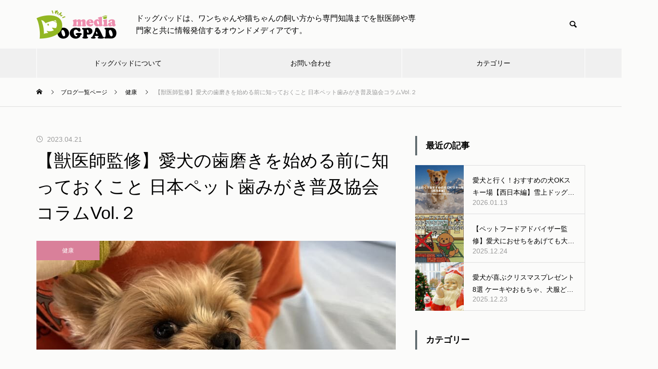

--- FILE ---
content_type: text/html; charset=UTF-8
request_url: https://media.dogpad.jp/health/63269/
body_size: 38604
content:
<!DOCTYPE html><html class="pc" lang="ja"><head prefix="og: https://ogp.me/ns# fb: https://ogp.me/ns/fb#"><meta charset="UTF-8">
<!--[if IE]><meta http-equiv="X-UA-Compatible" content="IE=edge"><![endif]--><meta name="viewport" content="width=device-width"><title>【獣医師監修】愛犬の歯磨きを始める前に知っておくこと 日本ペット歯みがき普及協会コラムVol.２</title><meta name="description" content="「愛犬の歯みがきは慣れてしまえば簡単」「うちのコは歯みがきが大好き」という飼い主さんもいらっしゃるかもしれませんが、歯ブラシを使ってシャカシャカと磨けるようになるまでに苦労される飼い主さんも多いのではないでしょうか？今回は愛犬の歯磨きをこれからはじめてみようと思われている飼い主さんに「愛犬の歯みがきを始める前に知っておくことや歯みがきができるようになるための体の触り方」について、日本ペット歯みがき普及協会の赤津さんにお話しいただきました。"><link rel="pingback" href="https://media.dogpad.jp/dpm_v2023_01/xmlrpc.php"><meta name='robots' content='max-image-preview:large' /><meta property="og:type" content="article"><meta property="og:url" content="https://media.dogpad.jp/health/63269/"><meta property="og:title" content="【獣医師監修】愛犬の歯磨きを始める前に知っておくこと 日本ペット歯みがき普及協会コラムVol.２ | DOGPADmedia（ドッグパッドメディア）"><meta property="og:description" content="「愛犬の歯みがきは慣れてしまえば簡単」「うちのコは歯みがきが大好き」という飼い主さんもいらっしゃるかもしれませんが、歯ブラシを使ってシャカシャカと磨けるようになるまでに苦労される飼い主さんも多いのではないでしょうか？今回は愛犬の歯磨きをこれからはじめてみようと思われている飼い主さんに「愛犬の歯みがきを始める前に知っておくことや歯みがきができるようになるための体の触り方」について、日本ペット歯みがき普及協会の赤津さんにお話しいただきました。"><meta property="og:site_name" content="DOGPADmedia（ドッグパッドメディア）"><meta property="og:image" content="https://media.dogpad.jp/dpm_v2023_01/wp-content/uploads/2023/03/pethamigakidogpad201.jpg"><meta property="og:image:secure_url" content="https://media.dogpad.jp/dpm_v2023_01/wp-content/uploads/2023/03/pethamigakidogpad201.jpg"><meta property="og:image:width" content="740"><meta property="og:image:height" content="485"><meta name="twitter:card" content="summary"><meta name="twitter:title" content="【獣医師監修】愛犬の歯磨きを始める前に知っておくこと 日本ペット歯みがき普及協会コラムVol.２ | DOGPADmedia（ドッグパッドメディア）"><meta property="twitter:description" content="「愛犬の歯みがきは慣れてしまえば簡単」「うちのコは歯みがきが大好き」という飼い主さんもいらっしゃるかもしれませんが、歯ブラシを使ってシャカシャカと磨けるようになるまでに苦労される飼い主さんも多いのではないでしょうか？今回は愛犬の歯磨きをこれからはじめてみようと思われている飼い主さんに「愛犬の歯みがきを始める前に知っておくことや歯みがきができるようになるための体の触り方」について、日本ペット歯みがき普及協会の赤津さんにお話しいただきました。"><meta name="twitter:image:src" content="https://media.dogpad.jp/dpm_v2023_01/wp-content/uploads/2023/03/pethamigakidogpad201-460x460.jpg"><link rel="alternate" type="application/rss+xml" title="DOGPADmedia（ドッグパッドメディア） &raquo; フィード" href="https://media.dogpad.jp/feed/" /><link rel="alternate" type="application/rss+xml" title="DOGPADmedia（ドッグパッドメディア） &raquo; コメントフィード" href="https://media.dogpad.jp/comments/feed/" /><link rel="alternate" type="application/rss+xml" title="DOGPADmedia（ドッグパッドメディア） &raquo; 【獣医師監修】愛犬の歯磨きを始める前に知っておくこと 日本ペット歯みがき普及協会コラムVol.２ のコメントのフィード" href="https://media.dogpad.jp/health/63269/feed/" /><link rel="alternate" title="oEmbed (JSON)" type="application/json+oembed" href="https://media.dogpad.jp/wp-json/oembed/1.0/embed?url=https%3A%2F%2Fmedia.dogpad.jp%2Fhealth%2F63269%2F" /><link rel="alternate" title="oEmbed (XML)" type="text/xml+oembed" href="https://media.dogpad.jp/wp-json/oembed/1.0/embed?url=https%3A%2F%2Fmedia.dogpad.jp%2Fhealth%2F63269%2F&#038;format=xml" /><title>【獣医師監修】愛犬の歯磨きを始める前に知っておくこと 日本ペット歯みがき普及協会コラムVol.２ | DOGPADmedia（ドッグパッドメディア）</title><meta name="description" content="「愛犬の歯みがきは慣れてしまえば簡単」「うちのコは歯みがきが大好き」という飼い主さんもいらっしゃるかもしれませんが、歯ブラシを使ってシャカシャカと磨けるようになるまでに苦労される飼い主さんも多いのではないでしょうか？ 犬の歯磨きの大切さをた"><link rel="canonical" href="https://media.dogpad.jp/health/63269/"><meta property="og:locale" content="ja_JP"><meta property="og:type" content="article"><meta property="og:image" content="https://media.dogpad.jp/dpm_v2023_01/wp-content/uploads/2023/03/pethamigakidogpad201.jpg"><meta property="og:title" content="【獣医師監修】愛犬の歯磨きを始める前に知っておくこと 日本ペット歯みがき普及協会コラムVol.２ | DOGPADmedia（ドッグパッドメディア）"><meta property="og:description" content="「愛犬の歯みがきは慣れてしまえば簡単」「うちのコは歯みがきが大好き」という飼い主さんもいらっしゃるかもしれませんが、歯ブラシを使ってシャカシャカと磨けるようになるまでに苦労される飼い主さんも多いのではないでしょうか？ 犬の歯磨きの大切さをた"><meta property="og:url" content="https://media.dogpad.jp/health/63269/"><meta property="og:site_name" content="DOGPADmedia（ドッグパッドメディア）"><meta property="article:publisher" content="https://www.facebook.com/dogpad.jp/"><meta name="twitter:card" content="summary"><link rel="preconnect" href="https://fonts.googleapis.com"><link rel="preconnect" href="https://fonts.gstatic.com" crossorigin><link href="https://fonts.googleapis.com/css2?family=Noto+Sans+JP:wght@400;600" rel="stylesheet">
<style id='wp-img-auto-sizes-contain-inline-css' type='text/css'>
img:is([sizes=auto i],[sizes^="auto," i]){contain-intrinsic-size:3000px 1500px}
/*# sourceURL=wp-img-auto-sizes-contain-inline-css */
</style><link rel='stylesheet' id='style-css' href='https://media.dogpad.jp/dpm_v2023_01/wp-content/themes/muum_tcd085_child/style.css?ver=3.7.6' type='text/css' media='all' />
<style id='wp-block-library-inline-css' type='text/css'>
:root{--wp-block-synced-color:#7a00df;--wp-block-synced-color--rgb:122,0,223;--wp-bound-block-color:var(--wp-block-synced-color);--wp-editor-canvas-background:#ddd;--wp-admin-theme-color:#007cba;--wp-admin-theme-color--rgb:0,124,186;--wp-admin-theme-color-darker-10:#006ba1;--wp-admin-theme-color-darker-10--rgb:0,107,160.5;--wp-admin-theme-color-darker-20:#005a87;--wp-admin-theme-color-darker-20--rgb:0,90,135;--wp-admin-border-width-focus:2px}@media (min-resolution:192dpi){:root{--wp-admin-border-width-focus:1.5px}}.wp-element-button{cursor:pointer}:root .has-very-light-gray-background-color{background-color:#eee}:root .has-very-dark-gray-background-color{background-color:#313131}:root .has-very-light-gray-color{color:#eee}:root .has-very-dark-gray-color{color:#313131}:root .has-vivid-green-cyan-to-vivid-cyan-blue-gradient-background{background:linear-gradient(135deg,#00d084,#0693e3)}:root .has-purple-crush-gradient-background{background:linear-gradient(135deg,#34e2e4,#4721fb 50%,#ab1dfe)}:root .has-hazy-dawn-gradient-background{background:linear-gradient(135deg,#faaca8,#dad0ec)}:root .has-subdued-olive-gradient-background{background:linear-gradient(135deg,#fafae1,#67a671)}:root .has-atomic-cream-gradient-background{background:linear-gradient(135deg,#fdd79a,#004a59)}:root .has-nightshade-gradient-background{background:linear-gradient(135deg,#330968,#31cdcf)}:root .has-midnight-gradient-background{background:linear-gradient(135deg,#020381,#2874fc)}:root{--wp--preset--font-size--normal:16px;--wp--preset--font-size--huge:42px}.has-regular-font-size{font-size:1em}.has-larger-font-size{font-size:2.625em}.has-normal-font-size{font-size:var(--wp--preset--font-size--normal)}.has-huge-font-size{font-size:var(--wp--preset--font-size--huge)}.has-text-align-center{text-align:center}.has-text-align-left{text-align:left}.has-text-align-right{text-align:right}.has-fit-text{white-space:nowrap!important}#end-resizable-editor-section{display:none}.aligncenter{clear:both}.items-justified-left{justify-content:flex-start}.items-justified-center{justify-content:center}.items-justified-right{justify-content:flex-end}.items-justified-space-between{justify-content:space-between}.screen-reader-text{border:0;clip-path:inset(50%);height:1px;margin:-1px;overflow:hidden;padding:0;position:absolute;width:1px;word-wrap:normal!important}.screen-reader-text:focus{background-color:#ddd;clip-path:none;color:#444;display:block;font-size:1em;height:auto;left:5px;line-height:normal;padding:15px 23px 14px;text-decoration:none;top:5px;width:auto;z-index:100000}html :where(.has-border-color){border-style:solid}html :where([style*=border-top-color]){border-top-style:solid}html :where([style*=border-right-color]){border-right-style:solid}html :where([style*=border-bottom-color]){border-bottom-style:solid}html :where([style*=border-left-color]){border-left-style:solid}html :where([style*=border-width]){border-style:solid}html :where([style*=border-top-width]){border-top-style:solid}html :where([style*=border-right-width]){border-right-style:solid}html :where([style*=border-bottom-width]){border-bottom-style:solid}html :where([style*=border-left-width]){border-left-style:solid}html :where(img[class*=wp-image-]){height:auto;max-width:100%}:where(figure){margin:0 0 1em}html :where(.is-position-sticky){--wp-admin--admin-bar--position-offset:var(--wp-admin--admin-bar--height,0px)}@media screen and (max-width:600px){html :where(.is-position-sticky){--wp-admin--admin-bar--position-offset:0px}}/*# sourceURL=wp-block-library-inline-css */
</style><style id='wp-block-heading-inline-css' type='text/css'>
h1:where(.wp-block-heading).has-background,h2:where(.wp-block-heading).has-background,h3:where(.wp-block-heading).has-background,h4:where(.wp-block-heading).has-background,h5:where(.wp-block-heading).has-background,h6:where(.wp-block-heading).has-background{padding:1.25em 2.375em}h1.has-text-align-left[style*=writing-mode]:where([style*=vertical-lr]),h1.has-text-align-right[style*=writing-mode]:where([style*=vertical-rl]),h2.has-text-align-left[style*=writing-mode]:where([style*=vertical-lr]),h2.has-text-align-right[style*=writing-mode]:where([style*=vertical-rl]),h3.has-text-align-left[style*=writing-mode]:where([style*=vertical-lr]),h3.has-text-align-right[style*=writing-mode]:where([style*=vertical-rl]),h4.has-text-align-left[style*=writing-mode]:where([style*=vertical-lr]),h4.has-text-align-right[style*=writing-mode]:where([style*=vertical-rl]),h5.has-text-align-left[style*=writing-mode]:where([style*=vertical-lr]),h5.has-text-align-right[style*=writing-mode]:where([style*=vertical-rl]),h6.has-text-align-left[style*=writing-mode]:where([style*=vertical-lr]),h6.has-text-align-right[style*=writing-mode]:where([style*=vertical-rl]){rotate:180deg}
/*# sourceURL=https://media.dogpad.jp/dpm_v2023_01/wp-includes/blocks/heading/style.min.css */
</style>
<style id='wp-block-image-inline-css' type='text/css'>
.wp-block-image>a,.wp-block-image>figure>a{display:inline-block}.wp-block-image img{box-sizing:border-box;height:auto;max-width:100%;vertical-align:bottom}@media not (prefers-reduced-motion){.wp-block-image img.hide{visibility:hidden}.wp-block-image img.show{animation:show-content-image .4s}}.wp-block-image[style*=border-radius] img,.wp-block-image[style*=border-radius]>a{border-radius:inherit}.wp-block-image.has-custom-border img{box-sizing:border-box}.wp-block-image.aligncenter{text-align:center}.wp-block-image.alignfull>a,.wp-block-image.alignwide>a{width:100%}.wp-block-image.alignfull img,.wp-block-image.alignwide img{height:auto;width:100%}.wp-block-image .aligncenter,.wp-block-image .alignleft,.wp-block-image .alignright,.wp-block-image.aligncenter,.wp-block-image.alignleft,.wp-block-image.alignright{display:table}.wp-block-image .aligncenter>figcaption,.wp-block-image .alignleft>figcaption,.wp-block-image .alignright>figcaption,.wp-block-image.aligncenter>figcaption,.wp-block-image.alignleft>figcaption,.wp-block-image.alignright>figcaption{caption-side:bottom;display:table-caption}.wp-block-image .alignleft{float:left;margin:.5em 1em .5em 0}.wp-block-image .alignright{float:right;margin:.5em 0 .5em 1em}.wp-block-image .aligncenter{margin-left:auto;margin-right:auto}.wp-block-image :where(figcaption){margin-bottom:1em;margin-top:.5em}.wp-block-image.is-style-circle-mask img{border-radius:9999px}@supports ((-webkit-mask-image:none) or (mask-image:none)) or (-webkit-mask-image:none){.wp-block-image.is-style-circle-mask img{border-radius:0;-webkit-mask-image:url('data:image/svg+xml;utf8,<svg viewBox="0 0 100 100" xmlns="http://www.w3.org/2000/svg"><circle cx="50" cy="50" r="50"/></svg>');mask-image:url('data:image/svg+xml;utf8,<svg viewBox="0 0 100 100" xmlns="http://www.w3.org/2000/svg"><circle cx="50" cy="50" r="50"/></svg>');mask-mode:alpha;-webkit-mask-position:center;mask-position:center;-webkit-mask-repeat:no-repeat;mask-repeat:no-repeat;-webkit-mask-size:contain;mask-size:contain}}:root :where(.wp-block-image.is-style-rounded img,.wp-block-image .is-style-rounded img){border-radius:9999px}.wp-block-image figure{margin:0}.wp-lightbox-container{display:flex;flex-direction:column;position:relative}.wp-lightbox-container img{cursor:zoom-in}.wp-lightbox-container img:hover+button{opacity:1}.wp-lightbox-container button{align-items:center;backdrop-filter:blur(16px) saturate(180%);background-color:#5a5a5a40;border:none;border-radius:4px;cursor:zoom-in;display:flex;height:20px;justify-content:center;opacity:0;padding:0;position:absolute;right:16px;text-align:center;top:16px;width:20px;z-index:100}@media not (prefers-reduced-motion){.wp-lightbox-container button{transition:opacity .2s ease}}.wp-lightbox-container button:focus-visible{outline:3px auto #5a5a5a40;outline:3px auto -webkit-focus-ring-color;outline-offset:3px}.wp-lightbox-container button:hover{cursor:pointer;opacity:1}.wp-lightbox-container button:focus{opacity:1}.wp-lightbox-container button:focus,.wp-lightbox-container button:hover,.wp-lightbox-container button:not(:hover):not(:active):not(.has-background){background-color:#5a5a5a40;border:none}.wp-lightbox-overlay{box-sizing:border-box;cursor:zoom-out;height:100vh;left:0;overflow:hidden;position:fixed;top:0;visibility:hidden;width:100%;z-index:100000}.wp-lightbox-overlay .close-button{align-items:center;cursor:pointer;display:flex;justify-content:center;min-height:40px;min-width:40px;padding:0;position:absolute;right:calc(env(safe-area-inset-right) + 16px);top:calc(env(safe-area-inset-top) + 16px);z-index:5000000}.wp-lightbox-overlay .close-button:focus,.wp-lightbox-overlay .close-button:hover,.wp-lightbox-overlay .close-button:not(:hover):not(:active):not(.has-background){background:none;border:none}.wp-lightbox-overlay .lightbox-image-container{height:var(--wp--lightbox-container-height);left:50%;overflow:hidden;position:absolute;top:50%;transform:translate(-50%,-50%);transform-origin:top left;width:var(--wp--lightbox-container-width);z-index:9999999999}.wp-lightbox-overlay .wp-block-image{align-items:center;box-sizing:border-box;display:flex;height:100%;justify-content:center;margin:0;position:relative;transform-origin:0 0;width:100%;z-index:3000000}.wp-lightbox-overlay .wp-block-image img{height:var(--wp--lightbox-image-height);min-height:var(--wp--lightbox-image-height);min-width:var(--wp--lightbox-image-width);width:var(--wp--lightbox-image-width)}.wp-lightbox-overlay .wp-block-image figcaption{display:none}.wp-lightbox-overlay button{background:none;border:none}.wp-lightbox-overlay .scrim{background-color:#fff;height:100%;opacity:.9;position:absolute;width:100%;z-index:2000000}.wp-lightbox-overlay.active{visibility:visible}@media not (prefers-reduced-motion){.wp-lightbox-overlay.active{animation:turn-on-visibility .25s both}.wp-lightbox-overlay.active img{animation:turn-on-visibility .35s both}.wp-lightbox-overlay.show-closing-animation:not(.active){animation:turn-off-visibility .35s both}.wp-lightbox-overlay.show-closing-animation:not(.active) img{animation:turn-off-visibility .25s both}.wp-lightbox-overlay.zoom.active{animation:none;opacity:1;visibility:visible}.wp-lightbox-overlay.zoom.active .lightbox-image-container{animation:lightbox-zoom-in .4s}.wp-lightbox-overlay.zoom.active .lightbox-image-container img{animation:none}.wp-lightbox-overlay.zoom.active .scrim{animation:turn-on-visibility .4s forwards}.wp-lightbox-overlay.zoom.show-closing-animation:not(.active){animation:none}.wp-lightbox-overlay.zoom.show-closing-animation:not(.active) .lightbox-image-container{animation:lightbox-zoom-out .4s}.wp-lightbox-overlay.zoom.show-closing-animation:not(.active) .lightbox-image-container img{animation:none}.wp-lightbox-overlay.zoom.show-closing-animation:not(.active) .scrim{animation:turn-off-visibility .4s forwards}}@keyframes show-content-image{0%{visibility:hidden}99%{visibility:hidden}to{visibility:visible}}@keyframes turn-on-visibility{0%{opacity:0}to{opacity:1}}@keyframes turn-off-visibility{0%{opacity:1;visibility:visible}99%{opacity:0;visibility:visible}to{opacity:0;visibility:hidden}}@keyframes lightbox-zoom-in{0%{transform:translate(calc((-100vw + var(--wp--lightbox-scrollbar-width))/2 + var(--wp--lightbox-initial-left-position)),calc(-50vh + var(--wp--lightbox-initial-top-position))) scale(var(--wp--lightbox-scale))}to{transform:translate(-50%,-50%) scale(1)}}@keyframes lightbox-zoom-out{0%{transform:translate(-50%,-50%) scale(1);visibility:visible}99%{visibility:visible}to{transform:translate(calc((-100vw + var(--wp--lightbox-scrollbar-width))/2 + var(--wp--lightbox-initial-left-position)),calc(-50vh + var(--wp--lightbox-initial-top-position))) scale(var(--wp--lightbox-scale));visibility:hidden}}
/*# sourceURL=https://media.dogpad.jp/dpm_v2023_01/wp-includes/blocks/image/style.min.css */
</style>
<style id='wp-block-paragraph-inline-css' type='text/css'>
.is-small-text{font-size:.875em}.is-regular-text{font-size:1em}.is-large-text{font-size:2.25em}.is-larger-text{font-size:3em}.has-drop-cap:not(:focus):first-letter{float:left;font-size:8.4em;font-style:normal;font-weight:100;line-height:.68;margin:.05em .1em 0 0;text-transform:uppercase}body.rtl .has-drop-cap:not(:focus):first-letter{float:none;margin-left:.1em}p.has-drop-cap.has-background{overflow:hidden}:root :where(p.has-background){padding:1.25em 2.375em}:where(p.has-text-color:not(.has-link-color)) a{color:inherit}p.has-text-align-left[style*="writing-mode:vertical-lr"],p.has-text-align-right[style*="writing-mode:vertical-rl"]{rotate:180deg}
/*# sourceURL=https://media.dogpad.jp/dpm_v2023_01/wp-includes/blocks/paragraph/style.min.css */
</style>
<style id='global-styles-inline-css' type='text/css'>
:root{--wp--preset--aspect-ratio--square: 1;--wp--preset--aspect-ratio--4-3: 4/3;--wp--preset--aspect-ratio--3-4: 3/4;--wp--preset--aspect-ratio--3-2: 3/2;--wp--preset--aspect-ratio--2-3: 2/3;--wp--preset--aspect-ratio--16-9: 16/9;--wp--preset--aspect-ratio--9-16: 9/16;--wp--preset--color--black: #000000;--wp--preset--color--cyan-bluish-gray: #abb8c3;--wp--preset--color--white: #ffffff;--wp--preset--color--pale-pink: #f78da7;--wp--preset--color--vivid-red: #cf2e2e;--wp--preset--color--luminous-vivid-orange: #ff6900;--wp--preset--color--luminous-vivid-amber: #fcb900;--wp--preset--color--light-green-cyan: #7bdcb5;--wp--preset--color--vivid-green-cyan: #00d084;--wp--preset--color--pale-cyan-blue: #8ed1fc;--wp--preset--color--vivid-cyan-blue: #0693e3;--wp--preset--color--vivid-purple: #9b51e0;--wp--preset--gradient--vivid-cyan-blue-to-vivid-purple: linear-gradient(135deg,rgb(6,147,227) 0%,rgb(155,81,224) 100%);--wp--preset--gradient--light-green-cyan-to-vivid-green-cyan: linear-gradient(135deg,rgb(122,220,180) 0%,rgb(0,208,130) 100%);--wp--preset--gradient--luminous-vivid-amber-to-luminous-vivid-orange: linear-gradient(135deg,rgb(252,185,0) 0%,rgb(255,105,0) 100%);--wp--preset--gradient--luminous-vivid-orange-to-vivid-red: linear-gradient(135deg,rgb(255,105,0) 0%,rgb(207,46,46) 100%);--wp--preset--gradient--very-light-gray-to-cyan-bluish-gray: linear-gradient(135deg,rgb(238,238,238) 0%,rgb(169,184,195) 100%);--wp--preset--gradient--cool-to-warm-spectrum: linear-gradient(135deg,rgb(74,234,220) 0%,rgb(151,120,209) 20%,rgb(207,42,186) 40%,rgb(238,44,130) 60%,rgb(251,105,98) 80%,rgb(254,248,76) 100%);--wp--preset--gradient--blush-light-purple: linear-gradient(135deg,rgb(255,206,236) 0%,rgb(152,150,240) 100%);--wp--preset--gradient--blush-bordeaux: linear-gradient(135deg,rgb(254,205,165) 0%,rgb(254,45,45) 50%,rgb(107,0,62) 100%);--wp--preset--gradient--luminous-dusk: linear-gradient(135deg,rgb(255,203,112) 0%,rgb(199,81,192) 50%,rgb(65,88,208) 100%);--wp--preset--gradient--pale-ocean: linear-gradient(135deg,rgb(255,245,203) 0%,rgb(182,227,212) 50%,rgb(51,167,181) 100%);--wp--preset--gradient--electric-grass: linear-gradient(135deg,rgb(202,248,128) 0%,rgb(113,206,126) 100%);--wp--preset--gradient--midnight: linear-gradient(135deg,rgb(2,3,129) 0%,rgb(40,116,252) 100%);--wp--preset--font-size--small: 13px;--wp--preset--font-size--medium: 20px;--wp--preset--font-size--large: 36px;--wp--preset--font-size--x-large: 42px;--wp--preset--spacing--20: 0.44rem;--wp--preset--spacing--30: 0.67rem;--wp--preset--spacing--40: 1rem;--wp--preset--spacing--50: 1.5rem;--wp--preset--spacing--60: 2.25rem;--wp--preset--spacing--70: 3.38rem;--wp--preset--spacing--80: 5.06rem;--wp--preset--shadow--natural: 6px 6px 9px rgba(0, 0, 0, 0.2);--wp--preset--shadow--deep: 12px 12px 50px rgba(0, 0, 0, 0.4);--wp--preset--shadow--sharp: 6px 6px 0px rgba(0, 0, 0, 0.2);--wp--preset--shadow--outlined: 6px 6px 0px -3px rgb(255, 255, 255), 6px 6px rgb(0, 0, 0);--wp--preset--shadow--crisp: 6px 6px 0px rgb(0, 0, 0);}:where(.is-layout-flex){gap: 0.5em;}:where(.is-layout-grid){gap: 0.5em;}body .is-layout-flex{display: flex;}.is-layout-flex{flex-wrap: wrap;align-items: center;}.is-layout-flex > :is(*, div){margin: 0;}body .is-layout-grid{display: grid;}.is-layout-grid > :is(*, div){margin: 0;}:where(.wp-block-columns.is-layout-flex){gap: 2em;}:where(.wp-block-columns.is-layout-grid){gap: 2em;}:where(.wp-block-post-template.is-layout-flex){gap: 1.25em;}:where(.wp-block-post-template.is-layout-grid){gap: 1.25em;}.has-black-color{color: var(--wp--preset--color--black) !important;}.has-cyan-bluish-gray-color{color: var(--wp--preset--color--cyan-bluish-gray) !important;}.has-white-color{color: var(--wp--preset--color--white) !important;}.has-pale-pink-color{color: var(--wp--preset--color--pale-pink) !important;}.has-vivid-red-color{color: var(--wp--preset--color--vivid-red) !important;}.has-luminous-vivid-orange-color{color: var(--wp--preset--color--luminous-vivid-orange) !important;}.has-luminous-vivid-amber-color{color: var(--wp--preset--color--luminous-vivid-amber) !important;}.has-light-green-cyan-color{color: var(--wp--preset--color--light-green-cyan) !important;}.has-vivid-green-cyan-color{color: var(--wp--preset--color--vivid-green-cyan) !important;}.has-pale-cyan-blue-color{color: var(--wp--preset--color--pale-cyan-blue) !important;}.has-vivid-cyan-blue-color{color: var(--wp--preset--color--vivid-cyan-blue) !important;}.has-vivid-purple-color{color: var(--wp--preset--color--vivid-purple) !important;}.has-black-background-color{background-color: var(--wp--preset--color--black) !important;}.has-cyan-bluish-gray-background-color{background-color: var(--wp--preset--color--cyan-bluish-gray) !important;}.has-white-background-color{background-color: var(--wp--preset--color--white) !important;}.has-pale-pink-background-color{background-color: var(--wp--preset--color--pale-pink) !important;}.has-vivid-red-background-color{background-color: var(--wp--preset--color--vivid-red) !important;}.has-luminous-vivid-orange-background-color{background-color: var(--wp--preset--color--luminous-vivid-orange) !important;}.has-luminous-vivid-amber-background-color{background-color: var(--wp--preset--color--luminous-vivid-amber) !important;}.has-light-green-cyan-background-color{background-color: var(--wp--preset--color--light-green-cyan) !important;}.has-vivid-green-cyan-background-color{background-color: var(--wp--preset--color--vivid-green-cyan) !important;}.has-pale-cyan-blue-background-color{background-color: var(--wp--preset--color--pale-cyan-blue) !important;}.has-vivid-cyan-blue-background-color{background-color: var(--wp--preset--color--vivid-cyan-blue) !important;}.has-vivid-purple-background-color{background-color: var(--wp--preset--color--vivid-purple) !important;}.has-black-border-color{border-color: var(--wp--preset--color--black) !important;}.has-cyan-bluish-gray-border-color{border-color: var(--wp--preset--color--cyan-bluish-gray) !important;}.has-white-border-color{border-color: var(--wp--preset--color--white) !important;}.has-pale-pink-border-color{border-color: var(--wp--preset--color--pale-pink) !important;}.has-vivid-red-border-color{border-color: var(--wp--preset--color--vivid-red) !important;}.has-luminous-vivid-orange-border-color{border-color: var(--wp--preset--color--luminous-vivid-orange) !important;}.has-luminous-vivid-amber-border-color{border-color: var(--wp--preset--color--luminous-vivid-amber) !important;}.has-light-green-cyan-border-color{border-color: var(--wp--preset--color--light-green-cyan) !important;}.has-vivid-green-cyan-border-color{border-color: var(--wp--preset--color--vivid-green-cyan) !important;}.has-pale-cyan-blue-border-color{border-color: var(--wp--preset--color--pale-cyan-blue) !important;}.has-vivid-cyan-blue-border-color{border-color: var(--wp--preset--color--vivid-cyan-blue) !important;}.has-vivid-purple-border-color{border-color: var(--wp--preset--color--vivid-purple) !important;}.has-vivid-cyan-blue-to-vivid-purple-gradient-background{background: var(--wp--preset--gradient--vivid-cyan-blue-to-vivid-purple) !important;}.has-light-green-cyan-to-vivid-green-cyan-gradient-background{background: var(--wp--preset--gradient--light-green-cyan-to-vivid-green-cyan) !important;}.has-luminous-vivid-amber-to-luminous-vivid-orange-gradient-background{background: var(--wp--preset--gradient--luminous-vivid-amber-to-luminous-vivid-orange) !important;}.has-luminous-vivid-orange-to-vivid-red-gradient-background{background: var(--wp--preset--gradient--luminous-vivid-orange-to-vivid-red) !important;}.has-very-light-gray-to-cyan-bluish-gray-gradient-background{background: var(--wp--preset--gradient--very-light-gray-to-cyan-bluish-gray) !important;}.has-cool-to-warm-spectrum-gradient-background{background: var(--wp--preset--gradient--cool-to-warm-spectrum) !important;}.has-blush-light-purple-gradient-background{background: var(--wp--preset--gradient--blush-light-purple) !important;}.has-blush-bordeaux-gradient-background{background: var(--wp--preset--gradient--blush-bordeaux) !important;}.has-luminous-dusk-gradient-background{background: var(--wp--preset--gradient--luminous-dusk) !important;}.has-pale-ocean-gradient-background{background: var(--wp--preset--gradient--pale-ocean) !important;}.has-electric-grass-gradient-background{background: var(--wp--preset--gradient--electric-grass) !important;}.has-midnight-gradient-background{background: var(--wp--preset--gradient--midnight) !important;}.has-small-font-size{font-size: var(--wp--preset--font-size--small) !important;}.has-medium-font-size{font-size: var(--wp--preset--font-size--medium) !important;}.has-large-font-size{font-size: var(--wp--preset--font-size--large) !important;}.has-x-large-font-size{font-size: var(--wp--preset--font-size--x-large) !important;}
/*# sourceURL=global-styles-inline-css */
</style><style id='classic-theme-styles-inline-css' type='text/css'>
/*! This file is auto-generated */
.wp-block-button__link{color:#fff;background-color:#32373c;border-radius:9999px;box-shadow:none;text-decoration:none;padding:calc(.667em + 2px) calc(1.333em + 2px);font-size:1.125em}.wp-block-file__button{background:#32373c;color:#fff;text-decoration:none}
/*# sourceURL=/wp-includes/css/classic-themes.min.css */
</style><link rel='stylesheet' id='liquid-block-speech-css' href='https://media.dogpad.jp/dpm_v2023_01/wp-content/plugins/liquid-speech-balloon/css/block.css?ver=6.9' type='text/css' media='all' /><link rel='stylesheet' id='contact-form-7-css' href='https://media.dogpad.jp/dpm_v2023_01/wp-content/plugins/contact-form-7/includes/css/styles.css?ver=6.1.3' type='text/css' media='all' /><link rel='stylesheet' id='pz-linkcard-css-css' href='//media.dogpad.jp/dpm_v2023_01/wp-content/uploads/pz-linkcard/style/style.min.css?ver=2.5.7.2.5' type='text/css' media='all' /><link rel='stylesheet' id='yyi_rinker_stylesheet-css' href='https://media.dogpad.jp/dpm_v2023_01/wp-content/plugins/yyi-rinker/css/style.css?v=1.11.1&#038;ver=6.9' type='text/css' media='all' /><link rel='stylesheet' id='parent-style-css' href='https://media.dogpad.jp/dpm_v2023_01/wp-content/themes/muum_tcd085/style.css?ver=6.9' type='text/css' media='all' /><link rel='stylesheet' id='child-style-css' href='https://media.dogpad.jp/dpm_v2023_01/wp-content/themes/muum_tcd085_child/style.css?ver=6.9' type='text/css' media='all' /><link rel='stylesheet' id='fancybox-css' href='https://media.dogpad.jp/dpm_v2023_01/wp-content/plugins/easy-fancybox/fancybox/1.5.4/jquery.fancybox.min.css?ver=6.9' type='text/css' media='screen' />
<style id='fancybox-inline-css' type='text/css'>
#fancybox-outer{background:#ffffff}#fancybox-content{background:#ffffff;border-color:#ffffff;color:#000000;}#fancybox-title,#fancybox-title-float-main{color:#fff}
/*# sourceURL=fancybox-inline-css */
</style><link rel='stylesheet' id='tablepress-default-css' href='https://media.dogpad.jp/dpm_v2023_01/wp-content/plugins/tablepress/css/build/default.css?ver=3.2.5' type='text/css' media='all' /><link rel='stylesheet' id='hcb-style-css' href='https://media.dogpad.jp/dpm_v2023_01/wp-content/plugins/highlighting-code-block/build/css/hcb--light.css?ver=2.0.1' type='text/css' media='all' />
<style id='hcb-style-inline-css' type='text/css'>
:root{--hcb--fz--base: 14px}:root{--hcb--fz--mobile: 13px}:root{--hcb--ff:Menlo, Consolas, "Hiragino Kaku Gothic ProN", "Hiragino Sans", Meiryo, sans-serif;}
/*# sourceURL=hcb-style-inline-css */
</style>
<style>:root {
--tcd-font-type1: Arial,"Hiragino Sans","Yu Gothic Medium","Meiryo",sans-serif;
--tcd-font-type2: "Times New Roman",Times,"Yu Mincho","游明朝","游明朝体","Hiragino Mincho Pro",serif;
--tcd-font-type3: Palatino,"Yu Kyokasho","游教科書体","UD デジタル 教科書体 N","游明朝","游明朝体","Hiragino Mincho Pro","Meiryo",serif;
--tcd-font-type-logo: "Noto Sans JP",sans-serif;
}</style>
<script type="text/javascript" src="https://media.dogpad.jp/dpm_v2023_01/wp-includes/js/jquery/jquery.min.js?ver=3.7.1" id="jquery-core-js"></script>
<script type="text/javascript" src="https://media.dogpad.jp/dpm_v2023_01/wp-includes/js/jquery/jquery-migrate.min.js?ver=3.4.1" id="jquery-migrate-js"></script>
<script type="text/javascript" src="https://media.dogpad.jp/dpm_v2023_01/wp-content/plugins/yyi-rinker/js/event-tracking.js?v=1.11.1" id="yyi_rinker_event_tracking_script-js"></script><link rel="https://api.w.org/" href="https://media.dogpad.jp/wp-json/" /><link rel="alternate" title="JSON" type="application/json" href="https://media.dogpad.jp/wp-json/wp/v2/posts/63269" /><link rel='shortlink' href='https://media.dogpad.jp/?p=63269' />
<style type="text/css">.liquid-speech-balloon-00 .liquid-speech-balloon-avatar { background-image: url("https://media.dogpad.jp/dpm_v2023_01/wp-content/plugins/liquid-speech-balloon/images/avatar.png"); } .liquid-speech-balloon-01 .liquid-speech-balloon-avatar { background-image: url("https://media.dogpad.jp/dpm_v2023_01/wp-content/themes/muum_tcd085_child/img/manga/character/momoko/character_momoko_01.png"); } .liquid-speech-balloon-02 .liquid-speech-balloon-avatar { background-image: url("https://media.dogpad.jp/dpm_v2023_01/wp-content/themes/muum_tcd085_child/img/manga/character/momoko/character_momoko_02.png"); } .liquid-speech-balloon-03 .liquid-speech-balloon-avatar { background-image: url("https://media.dogpad.jp/dpm_v2023_01/wp-content/themes/muum_tcd085_child/img/manga/character/momoko/character_momoko_03.png"); } .liquid-speech-balloon-04 .liquid-speech-balloon-avatar { background-image: url("https://media.dogpad.jp/dpm_v2023_01/wp-content/themes/muum_tcd085_child/img/manga/character/kenta/character_kenta_02.png"); } .liquid-speech-balloon-05 .liquid-speech-balloon-avatar { background-image: url("https://media.dogpad.jp/dpm_v2023_01/wp-content/themes/muum_tcd085_child/img/manga/character/kenta/character_kenta_03.png"); } .liquid-speech-balloon-06 .liquid-speech-balloon-avatar { background-image: url("https://media.dogpad.jp/dpm_v2023_01/wp-content/themes/muum_tcd085_child/img/manga/character/momoko/character_momoko_04.png"); } .liquid-speech-balloon-07 .liquid-speech-balloon-avatar { background-image: url("https://media.dogpad.jp/dpm_v2023_01/wp-content/themes/muum_tcd085_child/img/manga/character/kenta/character_kenta_01.png"); } .liquid-speech-balloon-00 .liquid-speech-balloon-avatar::after { content: "　　　"; } .liquid-speech-balloon-01 .liquid-speech-balloon-avatar::after { content: "モモコ"; } .liquid-speech-balloon-02 .liquid-speech-balloon-avatar::after { content: "モモコ"; } .liquid-speech-balloon-03 .liquid-speech-balloon-avatar::after { content: "モモコ"; } .liquid-speech-balloon-04 .liquid-speech-balloon-avatar::after { content: "けんた"; } .liquid-speech-balloon-05 .liquid-speech-balloon-avatar::after { content: "けんた"; } .liquid-speech-balloon-06 .liquid-speech-balloon-avatar::after { content: "モモコ"; } .liquid-speech-balloon-07 .liquid-speech-balloon-avatar::after { content: "けんた"; } </style>
<style>
.yyi-rinker-images {
display: flex;
justify-content: center;
align-items: center;
position: relative;}
div.yyi-rinker-image img.yyi-rinker-main-img.hidden {
display: none;
}.yyi-rinker-images-arrow {
cursor: pointer;
position: absolute;
top: 50%;
display: block;
margin-top: -11px;
opacity: 0.6;
width: 22px;
}.yyi-rinker-images-arrow-left{
left: -10px;
}
.yyi-rinker-images-arrow-right{
right: -10px;
}.yyi-rinker-images-arrow-left.hidden {
display: none;
}.yyi-rinker-images-arrow-right.hidden {
display: none;
}
div.yyi-rinker-contents.yyi-rinker-design-tate  div.yyi-rinker-box{
flex-direction: column;
}div.yyi-rinker-contents.yyi-rinker-design-slim div.yyi-rinker-box .yyi-rinker-links {
flex-direction: column;
}div.yyi-rinker-contents.yyi-rinker-design-slim div.yyi-rinker-info {
width: 100%;
}div.yyi-rinker-contents.yyi-rinker-design-slim .yyi-rinker-title {
text-align: center;
}div.yyi-rinker-contents.yyi-rinker-design-slim .yyi-rinker-links {
text-align: center;
}
div.yyi-rinker-contents.yyi-rinker-design-slim .yyi-rinker-image {
margin: auto;
}div.yyi-rinker-contents.yyi-rinker-design-slim div.yyi-rinker-info ul.yyi-rinker-links li {
align-self: stretch;
}
div.yyi-rinker-contents.yyi-rinker-design-slim div.yyi-rinker-box div.yyi-rinker-info {
padding: 0;
}
div.yyi-rinker-contents.yyi-rinker-design-slim div.yyi-rinker-box {
flex-direction: column;
padding: 14px 5px 0;
}.yyi-rinker-design-slim div.yyi-rinker-box div.yyi-rinker-info {
text-align: center;
}.yyi-rinker-design-slim div.price-box span.price {
display: block;
}div.yyi-rinker-contents.yyi-rinker-design-slim div.yyi-rinker-info div.yyi-rinker-title a{
font-size:16px;
}div.yyi-rinker-contents.yyi-rinker-design-slim ul.yyi-rinker-links li.amazonkindlelink:before,  div.yyi-rinker-contents.yyi-rinker-design-slim ul.yyi-rinker-links li.amazonlink:before,  div.yyi-rinker-contents.yyi-rinker-design-slim ul.yyi-rinker-links li.rakutenlink:before, div.yyi-rinker-contents.yyi-rinker-design-slim ul.yyi-rinker-links li.yahoolink:before, div.yyi-rinker-contents.yyi-rinker-design-slim ul.yyi-rinker-links li.mercarilink:before {
font-size:12px;
}div.yyi-rinker-contents.yyi-rinker-design-slim ul.yyi-rinker-links li a {
font-size: 13px;
}
.entry-content ul.yyi-rinker-links li {
padding: 0;
}div.yyi-rinker-contents .yyi-rinker-attention.attention_desing_right_ribbon {
width: 89px;
height: 91px;
position: absolute;
top: -1px;
right: -1px;
left: auto;
overflow: hidden;
}div.yyi-rinker-contents .yyi-rinker-attention.attention_desing_right_ribbon span {
display: inline-block;
width: 146px;
position: absolute;
padding: 4px 0;
left: -13px;
top: 12px;
text-align: center;
font-size: 12px;
line-height: 24px;
-webkit-transform: rotate(45deg);
transform: rotate(45deg);
box-shadow: 0 1px 3px rgba(0, 0, 0, 0.2);
}div.yyi-rinker-contents .yyi-rinker-attention.attention_desing_right_ribbon {
background: none;
}
.yyi-rinker-attention.attention_desing_right_ribbon .yyi-rinker-attention-after,
.yyi-rinker-attention.attention_desing_right_ribbon .yyi-rinker-attention-before{
display:none;
}
div.yyi-rinker-use-right_ribbon div.yyi-rinker-title {
margin-right: 2rem;
}</style><link rel="stylesheet" href="https://media.dogpad.jp/dpm_v2023_01/wp-content/themes/muum_tcd085/css/design-plus.css?ver=3.7.6"><link rel="stylesheet" href="https://media.dogpad.jp/dpm_v2023_01/wp-content/themes/muum_tcd085/css/sns-botton.css?ver=3.7.6"><link rel="stylesheet" media="screen and (max-width:1251px)" href="https://media.dogpad.jp/dpm_v2023_01/wp-content/themes/muum_tcd085/css/responsive.css?ver=3.7.6"><link rel="stylesheet" media="screen and (max-width:1251px)" href="https://media.dogpad.jp/dpm_v2023_01/wp-content/themes/muum_tcd085/css/footer-bar.css?ver=3.7.6"><script src="https://media.dogpad.jp/dpm_v2023_01/wp-content/themes/muum_tcd085/js/jquery.easing.1.4.js?ver=3.7.6"></script>
<script src="https://media.dogpad.jp/dpm_v2023_01/wp-content/themes/muum_tcd085/js/jscript.js?ver=3.7.6"></script>
<script src="https://media.dogpad.jp/dpm_v2023_01/wp-content/themes/muum_tcd085/js/tcd_cookie.min.js?ver=3.7.6"></script>
<script src="https://media.dogpad.jp/dpm_v2023_01/wp-content/themes/muum_tcd085/js/comment.js?ver=3.7.6"></script>
<script src="https://media.dogpad.jp/dpm_v2023_01/wp-content/themes/muum_tcd085/js/parallax.js?ver=3.7.6"></script>
<script src="https://media.dogpad.jp/dpm_v2023_01/wp-content/themes/muum_tcd085/js/counter.js?ver=3.7.6"></script>
<script src="https://media.dogpad.jp/dpm_v2023_01/wp-content/themes/muum_tcd085/js/waypoints.min.js?ver=3.7.6"></script><link rel="stylesheet" href="https://media.dogpad.jp/dpm_v2023_01/wp-content/themes/muum_tcd085/js/simplebar.css?ver=3.7.6">
<script src="https://media.dogpad.jp/dpm_v2023_01/wp-content/themes/muum_tcd085/js/simplebar.min.js?ver=3.7.6"></script><script src="https://media.dogpad.jp/dpm_v2023_01/wp-content/themes/muum_tcd085/js/header_fix.js?ver=3.7.6"></script>
<script src="https://media.dogpad.jp/dpm_v2023_01/wp-content/themes/muum_tcd085/js/header_fix_mobile.js?ver=3.7.6"></script>
<style type="text/css">
body { font-size:16px; }
body, input, textarea { font-family: var(--tcd-font-type1); }.rich_font, .p-vertical, .widget_headline, .widget_tab_post_list_button a, .search_box_headline, #global_menu, .megamenu_blog_list, .megamenu_b_wrap, .megamenu_b_wrap .headline, #index_tab { font-family: var(--tcd-font-type1);}.rich_font_1 { font-family: var(--tcd-font-type1);  }
.rich_font_2 { font-family: var(--tcd-font-type2);  font-weight:500; }
.rich_font_3 { font-family: var(--tcd-font-type3);  font-weight:500; }
.rich_font_logo { font-family: var(--tcd-font-type-logo); font-weight: bold !important; ;}.post_content, #next_prev_post { font-family: var(--tcd-font-type1);  }#global_menu { background:rgba(240,240,240, 1); }
#global_menu > ul > li > a, #global_menu > ul > li:first-of-type a { color:#000; border-color:#FFFFFF; }
#global_menu > ul > li > a:hover { color:#fff; background:#b38867; /*border-color:#b38867;*/ }
#global_menu > ul > li.active > a, #global_menu > ul > li.current-menu-item > a, #header.active #global_menu > ul > li.current-menu-item.active_button > a { color:#fff; background:#626d71; /*border-color:#626d71;*/ }
#global_menu ul ul a { color:#FFFFFF !important; background:#b38867; }
#global_menu ul ul a:hover { background:#9a6f4e; }
#global_menu > ul > li.menu-item-has-children.active > a { background:#b38867; /*border-color:#b38867;*/ }
.pc .header_fix #header.off_hover #global_menu { background:rgba(240,240,240,1); }
.pc .header_fix #header.off_hover #global_menu > ul > li > a, .pc .header_fix #header.off_hover #global_menu > ul > li:first-of-type a { border-color:rgba(255,255,255,1); }
.mobile .header_fix_mobile #header { background:#fff; }
.mobile .header_fix_mobile #header.off_hover { background:rgba(255,255,255,1); }
#drawer_menu { background:#000000; }
#mobile_menu a { color:#ffffff; border-color:rgba(255, 255, 255, 0.2); }
#mobile_menu li li a { background:#333333; }
#drawer_menu #close_menu a{ color:#000000; }
#drawer_menu #close_menu a:before { color:#ffffff; }
#mobile_menu .child_menu_button .icon:before, #footer_search .button label:before{ color:#ffffff; }
.megamenu_blog_list { background:#626d71; }
.megamenu_blog_list .category_list a { font-size:16px; color:#999999; }
.megamenu_blog_list .post_list .title { font-size:14px; }
.megamenu_b_wrap { background:#626d71; }
.megamenu_b_wrap .headline { font-size:16px; color:#ffffff; }
.megamenu_b_wrap .title { font-size:14px; }
.megamenu_page_wrap { border-top:1px solid #555555; }
#global_menu > ul > li.megamenu_parent_type2.active_megamenu_button > a { color:#fff !important; background:#626d71 !important; /*border-color:#626d71 !important;*/ }
#global_menu > ul > li.megamenu_parent_type3.active_megamenu_button > a { color:#fff !important; background:#626d71 !important; /*border-color:#626d71 !important;*/ }
#footer_carousel { background:#626d71; }
#footer_carousel .title { font-size:14px; }
#footer_bottom { color:#ffffff; background:#626d71; }
#footer_bottom a { color:#ffffff; }
#return_top a:before { color:#FFFFFF; }
#return_top a { background:#626d71; }
#return_top a:hover { background:#b38867; }
@media screen and (max-width:750px) {
#footer_carousel .title { font-size:12px; }
#footer_bottom { color:#000; background:none; }
#footer_bottom a { color:#000; }
#copyright { color:#ffffff; background:#626d71; }
}
.author_profile .avatar_area img, .animate_image img, .animate_background .image {
width:100%; height:auto;
-webkit-transition: transform  0.75s ease;
transition: transform  0.75s ease;
}
.author_profile a.avatar:hover img, .animate_image:hover img, .animate_background:hover .image {
-webkit-transform: scale(1.2);
transform: scale(1.2);
}a { color:#000; }.widget_tab_post_list_button a:hover, .page_navi span.current, #author_page_headline,
#header_carousel_type1 .slick-dots button:hover::before, #header_carousel_type1 .slick-dots .slick-active button::before, #header_carousel_type2 .slick-dots button:hover::before, #header_carousel_type2 .slick-dots .slick-active button::before
{ background-color:#626d71; }.widget_headline, .design_headline1, .widget_tab_post_list_button a:hover, .page_navi span.current
{ border-color:#626d71; }#header_search .button label:hover:before
{ color:#b38867; }#submit_comment:hover, #cancel_comment_reply a:hover, #wp-calendar #prev a:hover, #wp-calendar #next a:hover, #wp-calendar td a:hover,
#post_pagination a:hover, #p_readmore .button:hover, .page_navi a:hover, #post_pagination a:hover,.c-pw__btn:hover, #post_pagination a:hover, #comment_tab li a:hover, #category_post .tab p:hover
{ background-color:#b38867; }#comment_textarea textarea:focus, .c-pw__box-input:focus, .page_navi a:hover, #post_pagination p, #post_pagination a:hover
{ border-color:#b38867; }a:hover, #header_logo a:hover, #footer a:hover, #footer_social_link li a:hover:before, #bread_crumb a:hover, #bread_crumb li.home a:hover:after, #next_prev_post a:hover,
.single_copy_title_url_btn:hover, .tcdw_search_box_widget .search_area .search_button:hover:before, .tab_widget_nav:hover:before,
#single_author_title_area .author_link li a:hover:before, .author_profile a:hover, .author_profile .author_link li a:hover:before, #post_meta_bottom a:hover, .cardlink_title a:hover,
.comment a:hover, .comment_form_wrapper a:hover, #searchform .submit_button:hover:before, .p-dropdown__title:hover:after
{ color:#a0a0a0; }
.footer_sns li.note a:hover:before , .author_profile .author_link li.note a:hover:before{ background-color:#a0a0a0; }#menu_button:hover span
{ background-color:#a0a0a0; }.post_content a, .custom-html-widget a { color:#438bc5; }
.post_content a:hover, .custom-html-widget a:hover { text-decoration:underline; }.cat_id63 { background-color:#d77064; }
.cat_id63:hover { background-color:#d77064; }
.megamenu_blog_list .category_list li.active .cat_id63 { color:#d77064; }
.megamenu_blog_list .category_list .cat_id63:hover { color:#d77064; }
.category_list_widget .cat-item-63 > a:hover > .count { background-color:#d77064; border-color:#d77064; }
.cat_id75 { background-color:#d9809a; }
.cat_id75:hover { background-color:#d9809a; }
.megamenu_blog_list .category_list li.active .cat_id75 { color:#d9809a; }
.megamenu_blog_list .category_list .cat_id75:hover { color:#d9809a; }
.category_list_widget .cat-item-75 > a:hover > .count { background-color:#d9809a; border-color:#d9809a; }
.cat_id69 { background-color:#547e6a; }
.cat_id69:hover { background-color:#547e6a; }
.megamenu_blog_list .category_list li.active .cat_id69 { color:#547e6a; }
.megamenu_blog_list .category_list .cat_id69:hover { color:#547e6a; }
.category_list_widget .cat-item-69 > a:hover > .count { background-color:#547e6a; border-color:#547e6a; }
.cat_id22 { background-color:#438bc5; }
.cat_id22:hover { background-color:#438bc5; }
.megamenu_blog_list .category_list li.active .cat_id22 { color:#438bc5; }
.megamenu_blog_list .category_list .cat_id22:hover { color:#438bc5; }
.category_list_widget .cat-item-22 > a:hover > .count { background-color:#438bc5; border-color:#438bc5; }
.cat_id288 { background-color:#626d71; }
.cat_id288:hover { background-color:#b38867; }
.megamenu_blog_list .category_list li.active .cat_id288 { color:#626d71; }
.megamenu_blog_list .category_list .cat_id288:hover { color:#b38867; }
.category_list_widget .cat-item-288 > a:hover > .count { background-color:#626d71; border-color:#626d71; }
.cat_id286 { background-color:#626d71; }
.cat_id286:hover { background-color:#b38867; }
.megamenu_blog_list .category_list li.active .cat_id286 { color:#626d71; }
.megamenu_blog_list .category_list .cat_id286:hover { color:#b38867; }
.category_list_widget .cat-item-286 > a:hover > .count { background-color:#626d71; border-color:#626d71; }
.cat_id43 { background-color:#be7eb9; }
.cat_id43:hover { background-color:#be7eb9; }
.megamenu_blog_list .category_list li.active .cat_id43 { color:#be7eb9; }
.megamenu_blog_list .category_list .cat_id43:hover { color:#be7eb9; }
.category_list_widget .cat-item-43 > a:hover > .count { background-color:#be7eb9; border-color:#be7eb9; }
.cat_id29 { background-color:#e6c06d; }
.cat_id29:hover { background-color:#e6c06d; }
.megamenu_blog_list .category_list li.active .cat_id29 { color:#e6c06d; }
.megamenu_blog_list .category_list .cat_id29:hover { color:#e6c06d; }
.category_list_widget .cat-item-29 > a:hover > .count { background-color:#e6c06d; border-color:#e6c06d; }
.cat_id10 { background-color:#626d71; }
.cat_id10:hover { background-color:#b38867; }
.megamenu_blog_list .category_list li.active .cat_id10 { color:#626d71; }
.megamenu_blog_list .category_list .cat_id10:hover { color:#b38867; }
.category_list_widget .cat-item-10 > a:hover > .count { background-color:#626d71; border-color:#626d71; }
.cat_id228 { background-color:#626d71; }
.cat_id228:hover { background-color:#b38867; }
.megamenu_blog_list .category_list li.active .cat_id228 { color:#626d71; }
.megamenu_blog_list .category_list .cat_id228:hover { color:#b38867; }
.category_list_widget .cat-item-228 > a:hover > .count { background-color:#626d71; border-color:#626d71; }
.cat_id178 { background-color:#a1a7aa; }
.cat_id178:hover { background-color:#a1a7aa; }
.megamenu_blog_list .category_list li.active .cat_id178 { color:#a1a7aa; }
.megamenu_blog_list .category_list .cat_id178:hover { color:#a1a7aa; }
.category_list_widget .cat-item-178 > a:hover > .count { background-color:#a1a7aa; border-color:#a1a7aa; }
.cat_id287 { background-color:#626d71; }
.cat_id287:hover { background-color:#b38867; }
.megamenu_blog_list .category_list li.active .cat_id287 { color:#626d71; }
.megamenu_blog_list .category_list .cat_id287:hover { color:#b38867; }
.category_list_widget .cat-item-287 > a:hover > .count { background-color:#626d71; border-color:#626d71; }
.cat_id310 { background-color:#000000; }
.cat_id310:hover { background-color:#444444; }
.megamenu_blog_list .category_list li.active .cat_id310 { color:#000000; }
.megamenu_blog_list .category_list .cat_id310:hover { color:#444444; }
.category_list_widget .cat-item-310 > a:hover > .count { background-color:#000000; border-color:#000000; }
.cat_id187 { background-color:#d23d68; }
.cat_id187:hover { background-color:#d23d68; }
.megamenu_blog_list .category_list li.active .cat_id187 { color:#d23d68; }
.megamenu_blog_list .category_list .cat_id187:hover { color:#d23d68; }
.category_list_widget .cat-item-187 > a:hover > .count { background-color:#d23d68; border-color:#d23d68; }
.cat_id289 { background-color:#2bbbef; }
.cat_id289:hover { background-color:#75cfef; }
.megamenu_blog_list .category_list li.active .cat_id289 { color:#2bbbef; }
.megamenu_blog_list .category_list .cat_id289:hover { color:#75cfef; }
.category_list_widget .cat-item-289 > a:hover > .count { background-color:#2bbbef; border-color:#2bbbef; }
.cat_id53 { background-color:#74a1c5; }
.cat_id53:hover { background-color:#74a1c5; }
.megamenu_blog_list .category_list li.active .cat_id53 { color:#74a1c5; }
.megamenu_blog_list .category_list .cat_id53:hover { color:#74a1c5; }
.category_list_widget .cat-item-53 > a:hover > .count { background-color:#74a1c5; border-color:#74a1c5; }
.cat_id274 { background-color:#626d71; }
.cat_id274:hover { background-color:#b38867; }
.megamenu_blog_list .category_list li.active .cat_id274 { color:#626d71; }
.megamenu_blog_list .category_list .cat_id274:hover { color:#b38867; }
.category_list_widget .cat-item-274 > a:hover > .count { background-color:#626d71; border-color:#626d71; }
.cat_id283 { background-color:#e2c481; }
.cat_id283:hover { background-color:#e2c481; }
.megamenu_blog_list .category_list li.active .cat_id283 { color:#e2c481; }
.megamenu_blog_list .category_list .cat_id283:hover { color:#e2c481; }
.category_list_widget .cat-item-283 > a:hover > .count { background-color:#e2c481; border-color:#e2c481; }
.cat_id1 { background-color:#626d71; }
.cat_id1:hover { background-color:#b38867; }
.megamenu_blog_list .category_list li.active .cat_id1 { color:#626d71; }
.megamenu_blog_list .category_list .cat_id1:hover { color:#b38867; }
.category_list_widget .cat-item-1 > a:hover > .count { background-color:#626d71; border-color:#626d71; }
.cat_id317 { background-color:#90e082; }
.cat_id317:hover { background-color:#90e082; }
.megamenu_blog_list .category_list li.active .cat_id317 { color:#90e082; }
.megamenu_blog_list .category_list .cat_id317:hover { color:#90e082; }
.category_list_widget .cat-item-317 > a:hover > .count { background-color:#90e082; border-color:#90e082; }
.cat_id313 { background-color:#f4abec; }
.cat_id313:hover { background-color:#f4abec; }
.megamenu_blog_list .category_list li.active .cat_id313 { color:#f4abec; }
.megamenu_blog_list .category_list .cat_id313:hover { color:#f4abec; }
.category_list_widget .cat-item-313 > a:hover > .count { background-color:#f4abec; border-color:#f4abec; }
.cat_id279 { background-color:#000000; }
.cat_id279:hover { background-color:#444444; }
.megamenu_blog_list .category_list li.active .cat_id279 { color:#000000; }
.megamenu_blog_list .category_list .cat_id279:hover { color:#444444; }
.category_list_widget .cat-item-279 > a:hover > .count { background-color:#000000; border-color:#000000; }.styled_h2 {
font-size:26px !important; text-align:left !important; color:#000000;   border-top:0px solid #dddddd;
border-bottom:0px solid #dddddd;
border-left:0px solid #dddddd;
border-right:0px solid #dddddd;
padding:0px 0px 0px 0px !important;
margin:78px 0px 34px !important;
}
.styled_h3 {
font-size:20px !important; text-align:left !important; color:#000000;   border-top:0px solid #dddddd;
border-bottom:0px solid #dddddd;
border-left:2px solid #000000;
border-right:0px solid #dddddd;
padding:15px 0px 15px 25px !important;
margin:60px 0px 26px !important;
}
.styled_h4 {
font-weight:400 !important; font-size:18px !important; text-align:left !important; color:#000000;   border-top:0px solid #dddddd;
border-bottom:1px solid #dddddd;
border-left:0px solid #dddddd;
border-right:0px solid #dddddd;
padding:0px 0px 20px 0px !important;
margin:41px 0px 18px !important;
}
.styled_h5 {
font-weight:400 !important; font-size:16px !important; text-align:left !important; color:#000000; background:#fafafa;  border-top:0px solid #dddddd;
border-bottom:0px solid #dddddd;
border-left:0px solid #dddddd;
border-right:0px solid #dddddd;
padding:15px 0px 15px 25px !important;
margin:37px 0px 16px !important;
}
.q_custom_button1 {
color:#ffffff !important;
border-color:rgba(83,83,83,1);
}
.q_custom_button1.animation_type1 { background:#535353; }
.q_custom_button1:hover, .q_custom_button1:focus {
color:#ffffff !important;
border-color:rgba(125,125,125,1);
}
.q_custom_button1.animation_type1:hover { background:#7d7d7d; }
.q_custom_button1:before { background:#7d7d7d; }
.q_custom_button2 {
color:#ffffff !important;
border-color:rgba(83,83,83,1);
}
.q_custom_button2.animation_type1 { background:#535353; }
.q_custom_button2:hover, .q_custom_button2:focus {
color:#ffffff !important;
border-color:rgba(125,125,125,1);
}
.q_custom_button2.animation_type1:hover { background:#7d7d7d; }
.q_custom_button2:before { background:#7d7d7d; }
.q_custom_button3 {
color:#ffffff !important;
border-color:rgba(83,83,83,1);
}
.q_custom_button3.animation_type1 { background:#535353; }
.q_custom_button3:hover, .q_custom_button3:focus {
color:#ffffff !important;
border-color:rgba(125,125,125,1);
}
.q_custom_button3.animation_type1:hover { background:#7d7d7d; }
.q_custom_button3:before { background:#7d7d7d; }
.speech_balloon_left1 .speach_balloon_text { background-color: #ffdfdf; border-color: #ffdfdf; color: #000000 }
.speech_balloon_left1 .speach_balloon_text::before { border-right-color: #ffdfdf }
.speech_balloon_left1 .speach_balloon_text::after { border-right-color: #ffdfdf }
.speech_balloon_left2 .speach_balloon_text { background-color: #ffffff; border-color: #ff5353; color: #000000 }
.speech_balloon_left2 .speach_balloon_text::before { border-right-color: #ff5353 }
.speech_balloon_left2 .speach_balloon_text::after { border-right-color: #ffffff }
.speech_balloon_right1 .speach_balloon_text { background-color: #ccf4ff; border-color: #ccf4ff; color: #000000 }
.speech_balloon_right1 .speach_balloon_text::before { border-left-color: #ccf4ff }
.speech_balloon_right1 .speach_balloon_text::after { border-left-color: #ccf4ff }
.speech_balloon_right2 .speach_balloon_text { background-color: #ffffff; border-color: #0789b5; color: #000000 }
.speech_balloon_right2 .speach_balloon_text::before { border-left-color: #0789b5 }
.speech_balloon_right2 .speach_balloon_text::after { border-left-color: #ffffff }
.qt_google_map .pb_googlemap_custom-overlay-inner { background:#626d71; color:#ffffff; }
.qt_google_map .pb_googlemap_custom-overlay-inner::after { border-color:#626d71 transparent transparent transparent; }
</style><style id="current-page-style" type="text/css">
#post_title .title { font-size:36px;  }
#related_post .design_headline1 { font-size:21px; }
#related_post .title { font-size:16px; }
#comments .design_headline1 { font-size:21px; }
#bottom_post_list .design_headline1 { font-size:22px; }
#bottom_post_list .title { font-size:18px; }
@media screen and (max-width:750px) {
#post_title .title { font-size:20px; }
#related_post .design_headline1 { font-size:18px; }
#related_post .title { font-size:14px; }
#comments .design_headline1 { font-size:18px; }
#bottom_post_list .design_headline1 { font-size:18px; }
#bottom_post_list .title { font-size:15px; }
}
#site_loader_overlay.active #site_loader_animation {
opacity:0;
-webkit-transition: all 1.0s cubic-bezier(0.22, 1, 0.36, 1) 0s; transition: all 1.0s cubic-bezier(0.22, 1, 0.36, 1) 0s;
}
</style><script type="text/javascript">jQuery(document).ready(function($){$('#footer_carousel .post_list').slick({infinite:true,dots:false,arrows:false,slidesToShow:4,slidesToScroll:1,swipeToSlide:true,touchThreshold:20,adaptiveHeight:false,pauseOnHover:true,autoplay:true,fade:false,easing:'easeOutExpo',speed:700,autoplaySpeed:3000,responsive:[{breakpoint:1000,settings:{slidesToShow:3}},{breakpoint:750,settings:{slidesToShow:2}}]});$('#footer_carousel .prev_item').on('click',function(){$('#footer_carousel .post_list').slick('slickPrev');});$('#footer_carousel .next_item').on('click',function(){$('#footer_carousel .post_list').slick('slickNext');});});</script>
<script type="text/javascript">jQuery(document).ready(function($){$('.megamenu_carousel .post_list').slick({infinite:true,dots:false,arrows:false,slidesToShow:4,slidesToScroll:1,swipeToSlide:true,touchThreshold:20,adaptiveHeight:false,pauseOnHover:true,autoplay:true,fade:false,easing:'easeOutExpo',speed:700,autoplaySpeed:3000});$('.megamenu_carousel_wrap .prev_item').on('click',function(){$(this).closest('.megamenu_carousel_wrap').find('.post_list').slick('slickPrev');});$('.megamenu_carousel_wrap .next_item').on('click',function(){$(this).closest('.megamenu_carousel_wrap').find('.post_list').slick('slickNext');});});</script><script async src="https://www.googletagmanager.com/gtag/js?id=G-RSEVLL5G2B"></script>
<script>window.dataLayer=window.dataLayer||[];function gtag(){dataLayer.push(arguments);}
gtag('js',new Date());gtag('config','G-RSEVLL5G2B');gtag('config','UA-83358943-1');</script><script>jQuery(function(){jQuery('.single .post_content h2,.single .post_content h3').after('<br>');});</script><link rel="stylesheet" href="https://media.dogpad.jp/dpm_v2023_01/wp-content/themes/muum_tcd085_child/js/splide-master/dist/css/splide.min.css"><script type="text/javascript">(function(c,l,a,r,i,t,y){c[a]=c[a]||function(){(c[a].q=c[a].q||[]).push(arguments)};t=l.createElement(r);t.async=1;t.src="https://www.clarity.ms/tag/"+i;y=l.getElementsByTagName(r)[0];y.parentNode.insertBefore(t,y);})(window,document,"clarity","script","p8k8aerln9");</script>
<style>
.p-cta--1.cta_type2 .link { background: #5f52a0; }
.p-cta--1.cta_type2 a .catch { font-size:20px; color: #ffffff; }
.p-cta--1.cta_type2 a:hover .catch { color: #cccccc; }
@media only screen and (max-width: 750px) {
.p-cta--1.cta_type2 a .catch { font-size:14px; }
}
.p-cta--2.cta_type2 .link { background: #ff0000; }
.p-cta--2.cta_type2 a .catch { font-size:20px; color: #ffffff; }
.p-cta--2.cta_type2 a:hover .catch { color: #cccccc; }
@media only screen and (max-width: 750px) {
.p-cta--2.cta_type2 a .catch { font-size:14px; }
}
.p-cta--3.cta_type2 .link { background: #f39800; }
.p-cta--3.cta_type2 a .catch { font-size:20px; color: #ffffff; }
.p-cta--3.cta_type2 a:hover .catch { color: #cccccc; }
@media only screen and (max-width: 750px) {
.p-cta--3.cta_type2 a .catch { font-size:14px; }
}
</style>
<style type="text/css">
.p-footer-cta--1.footer_cta_type1 { background:rgba(95,82,160,1); }
.p-footer-cta--1.footer_cta_type1 .catch { color:#ffffff; }
.p-footer-cta--1.footer_cta_type1 #js-footer-cta__btn { color:#5f52a0; background:#ffffff; }
.p-footer-cta--1.footer_cta_type1 #js-footer-cta__btn:hover { color:#9089d3; background:#ffffff; }
.p-footer-cta--1.footer_cta_type1 #js-footer-cta__close:before { color:#ffffff; }
.p-footer-cta--1.footer_cta_type1 #js-footer-cta__close:hover:before { color:#cccccc; }
@media only screen and (max-width: 750px) {
.p-footer-cta--1.footer_cta_type1 #js-footer-cta__btn:after { color:#ffffff; }
.p-footer-cta--1.footer_cta_type1 #js-footer-cta__btn:hover:after { color:#cccccc; }
}
.p-footer-cta--2.footer_cta_type1 { background:rgba(255,0,0,1); }
.p-footer-cta--2.footer_cta_type1 .catch { color:#ffffff; }
.p-footer-cta--2.footer_cta_type1 #js-footer-cta__btn { color:#ff0000; background:#ffffff; }
.p-footer-cta--2.footer_cta_type1 #js-footer-cta__btn:hover { color:#ff9191; background:#ffffff; }
.p-footer-cta--2.footer_cta_type1 #js-footer-cta__close:before { color:#ffffff; }
.p-footer-cta--2.footer_cta_type1 #js-footer-cta__close:hover:before { color:#cccccc; }
@media only screen and (max-width: 750px) {
.p-footer-cta--2.footer_cta_type1 #js-footer-cta__btn:after { color:#ffffff; }
.p-footer-cta--2.footer_cta_type1 #js-footer-cta__btn:hover:after { color:#cccccc; }
}
.p-footer-cta--3.footer_cta_type1 { background:rgba(243,152,0,1); }
.p-footer-cta--3.footer_cta_type1 .catch { color:#ffffff; }
.p-footer-cta--3.footer_cta_type1 #js-footer-cta__btn { color:#f39800; background:#ffffff; }
.p-footer-cta--3.footer_cta_type1 #js-footer-cta__btn:hover { color:#ffbf60; background:#ffffff; }
.p-footer-cta--3.footer_cta_type1 #js-footer-cta__close:before { color:#ffffff; }
.p-footer-cta--3.footer_cta_type1 #js-footer-cta__close:hover:before { color:#cccccc; }
@media only screen and (max-width: 750px) {
.p-footer-cta--3.footer_cta_type1 #js-footer-cta__btn:after { color:#ffffff; }
.p-footer-cta--3.footer_cta_type1 #js-footer-cta__btn:hover:after { color:#cccccc; }
}
</style><script>jQuery(function($){var $window=$(window);var $body=$('body');if($('.q_underline').length){var gradient_prefix=null;$('.q_underline').each(function(){var bbc=$(this).css('borderBottomColor');if(jQuery.inArray(bbc,['transparent','rgba(0, 0, 0, 0)'])==-1){if(gradient_prefix===null){gradient_prefix='';var ua=navigator.userAgent.toLowerCase();if(/webkit/.test(ua)){gradient_prefix='-webkit-';}else if(/firefox/.test(ua)){gradient_prefix='-moz-';}else{gradient_prefix='';}}
$(this).css('borderBottomColor','transparent');if(gradient_prefix){$(this).css('backgroundImage',gradient_prefix+'linear-gradient(left, transparent 50%, '+bbc+' 50%)');}else{$(this).css('backgroundImage','linear-gradient(to right, transparent 50%, '+bbc+' 50%)');}}});$window.on('scroll.q_underline',function(){$('.q_underline:not(.is-active)').each(function(){if($body.hasClass('show-serumtal')){var left=$(this).offset().left;if(window.scrollX>left-window.innerHeight){$(this).addClass('is-active');}}else{var top=$(this).offset().top;if(window.scrollY>top-window.innerHeight){$(this).addClass('is-active');}}});if(!$('.q_underline:not(.is-active)').length){$window.off('scroll.q_underline');}});}});</script><link rel="icon" href="https://media.dogpad.jp/dpm_v2023_01/wp-content/uploads/2023/01/cropped-siteicon-32x32.png" sizes="32x32" /><link rel="icon" href="https://media.dogpad.jp/dpm_v2023_01/wp-content/uploads/2023/01/cropped-siteicon-192x192.png" sizes="192x192" /><link rel="apple-touch-icon" href="https://media.dogpad.jp/dpm_v2023_01/wp-content/uploads/2023/01/cropped-siteicon-180x180.png" /><meta name="msapplication-TileImage" content="https://media.dogpad.jp/dpm_v2023_01/wp-content/uploads/2023/01/cropped-siteicon-270x270.png" /><link rel='stylesheet' id='slick-style-css' href='https://media.dogpad.jp/dpm_v2023_01/wp-content/themes/muum_tcd085/js/slick.css?ver=1.0.0' type='text/css' media='all' /></head><body id="body" class="wp-singular post-template-default single single-post postid-63269 single-format-standard wp-embed-responsive wp-theme-muum_tcd085 wp-child-theme-muum_tcd085_child hide_header_desc_mobile use_header_fix use_mobile_header_fix"><div id="container"><header id="header"><div id="header_top"><div id="header_logo"><p class="logo">
<a href="https://media.dogpad.jp/" title="DOGPADmedia（ドッグパッドメディア）">
<img class="pc_logo_image" src="https://media.dogpad.jp/dpm_v2023_01/wp-content/uploads/2025/09/dp_inu_logo.webp?1768893082" alt="DOGPADmedia（ドッグパッドメディア）" title="DOGPADmedia（ドッグパッドメディア）" width="165" height="59" />
<img class="mobile_logo_image type1" src="https://media.dogpad.jp/dpm_v2023_01/wp-content/uploads/2025/09/dp_inu_logo.webp?1768893082" alt="DOGPADmedia（ドッグパッドメディア）" title="DOGPADmedia（ドッグパッドメディア）" width="165" height="59" />
</a></p></div><p id="site_description" class="show_desc_pc "><span>ドッグパッドは、ワンちゃんや猫ちゃんの飼い方から専門知識までを獣医師や専門家と共に情報発信するオウンドメディアです。</span></p><div id="header_search"><form role="search" method="get" id="header_searchform" action="https://media.dogpad.jp"><div class="input_area"><input type="text" value="" id="header_search_input" name="s" autocomplete="off"></div><div class="button"><label for="header_search_button"></label><input type="submit" id="header_search_button" value=""></div></form></div></div>
<a id="menu_button" href="#"><span></span><span></span><span></span></a><nav id="global_menu"><ul id="menu-footer_menu1" class="menu"><li id="menu-item-58567" class="menu-item menu-item-type-post_type menu-item-object-page menu-item-58567 "><a href="https://media.dogpad.jp/about/">ドッグパッドについて</a></li><li id="menu-item-58566" class="menu-item menu-item-type-post_type menu-item-object-page menu-item-58566 "><a href="https://media.dogpad.jp/contact/">お問い合わせ</a></li><li id="menu-item-69255" class="menu-item menu-item-type-custom menu-item-object-custom menu-item-has-children menu-item-69255 "><a href="#" class="megamenu_button type2" data-megamenu="js-megamenu69255">カテゴリー</a><ul class="sub-menu"><li id="menu-item-69256" class="menu-item menu-item-type-taxonomy menu-item-object-category menu-item-69256 "><a href="https://media.dogpad.jp/category/go-out/">お出かけ</a></li><li id="menu-item-69257" class="menu-item menu-item-type-taxonomy menu-item-object-category menu-item-69257 "><a href="https://media.dogpad.jp/category/news/">お知らせ</a></li><li id="menu-item-69258" class="menu-item menu-item-type-taxonomy menu-item-object-category menu-item-69258 "><a href="https://media.dogpad.jp/category/discipline/">しつけ</a></li><li id="menu-item-69259" class="menu-item menu-item-type-taxonomy menu-item-object-category menu-item-69259 "><a href="https://media.dogpad.jp/category/channel/">チャンネル</a></li><li id="menu-item-69260" class="menu-item menu-item-type-taxonomy menu-item-object-category menu-item-69260 "><a href="https://media.dogpad.jp/category/wanchan-hunting/">ワンちゃんハンティング</a></li><li id="menu-item-69261" class="menu-item menu-item-type-taxonomy menu-item-object-category menu-item-69261 "><a href="https://media.dogpad.jp/category/nursing-care/">介護・終活</a></li><li id="menu-item-69262" class="menu-item menu-item-type-taxonomy menu-item-object-category current-post-ancestor current-menu-parent current-post-parent menu-item-69262 "><a href="https://media.dogpad.jp/category/health/">健康</a></li><li id="menu-item-69263" class="menu-item menu-item-type-taxonomy menu-item-object-category current-post-ancestor current-menu-parent current-post-parent menu-item-69263 "><a href="https://media.dogpad.jp/category/interview/">取材</a></li><li id="menu-item-69264" class="menu-item menu-item-type-taxonomy menu-item-object-category menu-item-69264 "><a href="https://media.dogpad.jp/category/coverage/">取材企業・団体一覧</a></li><li id="menu-item-69265" class="menu-item menu-item-type-taxonomy menu-item-object-category menu-item-69265 "><a href="https://media.dogpad.jp/category/emergency/">救急・防災</a></li><li id="menu-item-69267" class="menu-item menu-item-type-taxonomy menu-item-object-category menu-item-69267 "><a href="https://media.dogpad.jp/category/havefun/">楽しむ</a></li><li id="menu-item-69268" class="menu-item menu-item-type-taxonomy menu-item-object-category menu-item-69268 "><a href="https://media.dogpad.jp/category/manga/">漫画</a></li><li id="menu-item-69269" class="menu-item menu-item-type-taxonomy menu-item-object-category menu-item-69269 "><a href="https://media.dogpad.jp/category/special-feature/">特集</a></li><li id="menu-item-69270" class="menu-item menu-item-type-taxonomy menu-item-object-category current-post-ancestor current-menu-parent current-post-parent menu-item-69270 "><a href="https://media.dogpad.jp/category/vet/">獣医師コラム</a></li><li id="menu-item-69271" class="menu-item menu-item-type-taxonomy menu-item-object-category menu-item-69271 "><a href="https://media.dogpad.jp/category/knowledge/">雑学</a></li><li id="menu-item-69273" class="menu-item menu-item-type-taxonomy menu-item-object-category menu-item-69273 "><a href="https://media.dogpad.jp/category/meal/">食事</a></li><li id="menu-item-69274" class="menu-item menu-item-type-taxonomy menu-item-object-category menu-item-69274 "><a href="https://media.dogpad.jp/category/how-to-keep/">飼い方</a></li><li id="menu-item-69895" class="menu-item menu-item-type-taxonomy menu-item-object-category menu-item-69895 "><a href="https://media.dogpad.jp/category/stray/">迷子</a></li></ul></li></ul></nav><div class="megamenu_blog_list __over" id="js-megamenu69255"><div class="megamenu_blog_list_inner"><ul class="category_list"><li class="active"><a data-cat-id="mega_cat_id53" class="cat_id53" href="https://media.dogpad.jp/category/go-out/">お出かけ</a></li><li><a data-cat-id="mega_cat_id283" class="cat_id283" href="https://media.dogpad.jp/category/news/">お知らせ</a></li><li><a data-cat-id="mega_cat_id43" class="cat_id43" href="https://media.dogpad.jp/category/discipline/">しつけ</a></li><li><a data-cat-id="mega_cat_id274" class="cat_id274" href="https://media.dogpad.jp/category/channel/">チャンネル</a></li><li><a data-cat-id="mega_cat_id228" class="cat_id228" href="https://media.dogpad.jp/category/wanchan-hunting/">ワンちゃんハンティング</a></li><li><a data-cat-id="mega_cat_id178" class="cat_id178" href="https://media.dogpad.jp/category/nursing-care/">介護・終活</a></li><li><a data-cat-id="mega_cat_id75" class="cat_id75" href="https://media.dogpad.jp/category/health/">健康</a></li><li><a data-cat-id="mega_cat_id286" class="cat_id286" href="https://media.dogpad.jp/category/interview/">取材</a></li><li><a data-cat-id="mega_cat_id288" class="cat_id288" href="https://media.dogpad.jp/category/coverage/">取材企業・団体一覧</a></li><li><a data-cat-id="mega_cat_id187" class="cat_id187" href="https://media.dogpad.jp/category/emergency/">救急・防災</a></li><li><a data-cat-id="mega_cat_id63" class="cat_id63" href="https://media.dogpad.jp/category/havefun/">楽しむ</a></li><li><a data-cat-id="mega_cat_id289" class="cat_id289" href="https://media.dogpad.jp/category/manga/">漫画</a></li><li><a data-cat-id="mega_cat_id10" class="cat_id10" href="https://media.dogpad.jp/category/special-feature/">特集</a></li><li><a data-cat-id="mega_cat_id287" class="cat_id287" href="https://media.dogpad.jp/category/vet/">獣医師コラム</a></li><li><a data-cat-id="mega_cat_id69" class="cat_id69" href="https://media.dogpad.jp/category/knowledge/">雑学</a></li><li><a data-cat-id="mega_cat_id29" class="cat_id29" href="https://media.dogpad.jp/category/meal/">食事</a></li><li><a data-cat-id="mega_cat_id22" class="cat_id22" href="https://media.dogpad.jp/category/how-to-keep/">飼い方</a></li><li><a data-cat-id="mega_cat_id310" class="cat_id310" href="https://media.dogpad.jp/category/stray/">迷子</a></li></ul><div class="post_list_area"><div class="post_list clearfix mega_cat_id53 active"><div class="item">
<a class="clearfix animate_background" href="https://media.dogpad.jp/discipline/71804/"><div class="image_wrap"><div class="image" style="background:url(https://media.dogpad.jp/dpm_v2023_01/wp-content/uploads/2025/12/Generated-Image-December-23-2025-4_55AM-460x460.jpg) no-repeat center center; background-size:cover;"></div></div><div class="title_area"><div class="title"><span>【ドッグトレーナー監修】愛犬と一緒の帰省・旅行！車移動や慣れない場所でも安心！ストレスケア完全ガイド</span></div></div>
</a></div><div class="item">
<a class="clearfix animate_background" href="https://media.dogpad.jp/go-out/56740/"><div class="image_wrap"><div class="image" style="background:url(https://media.dogpad.jp/dpm_v2023_01/wp-content/uploads/2022/07/bigwanwantraveldogpad01-460x460.jpg) no-repeat center center; background-size:cover;"></div></div><div class="title_area"><div class="title"><span>「わんわんトラベル」は愛犬と一緒に大型犬まで専用バスで旅行を楽しめる！</span></div></div>
</a></div><div class="item">
<a class="clearfix animate_background" href="https://media.dogpad.jp/special-feature/48160/"><div class="image_wrap"><div class="image" style="background:url(https://media.dogpad.jp/dpm_v2023_01/wp-content/uploads/2020/10/20181027-01-top-1200x675-1-460x460.png) no-repeat center center; background-size:cover;"></div></div><div class="title_area"><div class="title"><span>愛犬とのおでかけするときの持ち物やルール、マナーまとめ</span></div></div>
</a></div><div class="item">
<a class="clearfix animate_background" href="https://media.dogpad.jp/special-feature/48161/"><div class="image_wrap"><div class="image" style="background:url(https://media.dogpad.jp/dpm_v2023_01/wp-content/uploads/2020/10/top-14-1200x675-1-460x460.jpg) no-repeat center center; background-size:cover;"></div></div><div class="title_area"><div class="title"><span>愛犬と出かける際に必要なアイテム一覧</span></div></div>
</a></div><div class="item">
<a class="clearfix animate_background" href="https://media.dogpad.jp/special-feature/18251/"><div class="image_wrap"><div class="image" style="background:url(https://media.dogpad.jp/dpm_v2023_01/wp-content/uploads/2020/10/top8-460x460.jpg) no-repeat center center; background-size:cover;"></div></div><div class="title_area"><div class="title"><span>犬と出かける際のルールとマナー【お散歩 ドッグラン ドッグカフェ編】</span></div></div>
</a></div><div class="item">
<a class="clearfix animate_background" href="https://media.dogpad.jp/go-out/18266/"><div class="image_wrap"><div class="image" style="background:url(https://media.dogpad.jp/dpm_v2023_01/wp-content/uploads/2020/10/top9-460x460.jpg) no-repeat center center; background-size:cover;"></div></div><div class="title_area"><div class="title"><span>犬と出かける際のマナー【車や公共交通機関などの移動編】</span></div></div>
</a></div><div class="item">
<a class="clearfix animate_background" href="https://media.dogpad.jp/special-feature/48162/"><div class="image_wrap"><div class="image" style="background:url(https://media.dogpad.jp/dpm_v2023_01/wp-content/uploads/2020/10/n-1200x800-1-460x460.jpg) no-repeat center center; background-size:cover;"></div></div><div class="title_area"><div class="title"><span>愛犬とのお出かけで気になることFAQ</span></div></div>
</a></div></div><div class="post_list clearfix mega_cat_id283"><div class="item">
<a class="clearfix animate_background" href="https://media.dogpad.jp/news/70977/"><div class="image_wrap"><div class="image" style="background:url(https://media.dogpad.jp/dpm_v2023_01/wp-content/uploads/2024/05/7f03aded1ba11450fb92c0a7f098146f-460x460.webp) no-repeat center center; background-size:cover;"></div></div><div class="title_area"><div class="title"><span>犬サプリメント全商品販売終了のお知らせ</span></div></div>
</a></div><div class="item">
<a class="clearfix animate_background" href="https://media.dogpad.jp/havefun/70348/"><div class="image_wrap"><div class="image" style="background:url(https://media.dogpad.jp/dpm_v2023_01/wp-content/uploads/2023/10/7f35881cea6310fb952e73c7467c966a-460x460.png) no-repeat center center; background-size:cover;"></div></div><div class="title_area"><div class="title"><span>「あつまれ！！わんにゃん100匹」オリジナルトートバッグをつくろう！！キャンペーン開催！</span></div></div>
</a></div><div class="item">
<a class="clearfix animate_background" href="https://media.dogpad.jp/news/64657/"><div class="image_wrap"><div class="image" style="background:url(https://media.dogpad.jp/dpm_v2023_01/wp-content/uploads/2023/05/dogpadconnectsdgs001-460x460.jpg) no-repeat center center; background-size:cover;"></div></div><div class="title_area"><div class="title"><span>ドッグパッドコネクトが行うSDGs（持続可能な開発目標）への取り組み</span></div></div>
</a></div></div><div class="post_list clearfix mega_cat_id43"><div class="item">
<a class="clearfix animate_background" href="https://media.dogpad.jp/discipline/71804/"><div class="image_wrap"><div class="image" style="background:url(https://media.dogpad.jp/dpm_v2023_01/wp-content/uploads/2025/12/Generated-Image-December-23-2025-4_55AM-460x460.jpg) no-repeat center center; background-size:cover;"></div></div><div class="title_area"><div class="title"><span>【ドッグトレーナー監修】愛犬と一緒の帰省・旅行！車移動や慣れない場所でも安心！ストレスケア完全ガイド</span></div></div>
</a></div><div class="item">
<a class="clearfix animate_background" href="https://media.dogpad.jp/discipline/71642/"><div class="image_wrap"><div class="image" style="background:url(https://media.dogpad.jp/dpm_v2023_01/wp-content/uploads/2025/11/Generated-Image-November-17-2025-4_55AM-460x460.jpg) no-repeat center center; background-size:cover;"></div></div><div class="title_area"><div class="title"><span>犬のトイレ失敗、もう悩まない！原因からしつけ方まで徹底解説</span></div></div>
</a></div><div class="item">
<a class="clearfix animate_background" href="https://media.dogpad.jp/discipline/10101/"><div class="image_wrap"><div class="image" style="background:url(https://media.dogpad.jp/dpm_v2023_01/wp-content/uploads/2018/09/top-16-460x460.jpg) no-repeat center center; background-size:cover;"></div></div><div class="title_area"><div class="title"><span>電化製品や家具を破壊するワンちゃんの対策方法は？</span></div></div>
</a></div><div class="item">
<a class="clearfix animate_background" href="https://media.dogpad.jp/discipline/71398/"><div class="image_wrap"><div class="image" style="background:url(https://media.dogpad.jp/dpm_v2023_01/wp-content/uploads/2025/10/Generated-Image-October-22-2025-9_58AM-460x460.jpg) no-repeat center center; background-size:cover;"></div></div><div class="title_area"><div class="title"><span>【DX獣医師が解説】分離不安 犬が飼い主と離れると不安に…最新研究から学ぶ正しい対策法</span></div></div>
</a></div><div class="item">
<a class="clearfix animate_background" href="https://media.dogpad.jp/discipline/8404/"><div class="image_wrap"><div class="image" style="background:url(https://media.dogpad.jp/dpm_v2023_01/wp-content/uploads/2018/07/17785582f49271616363010e3e42c26c_l-460x460.jpg) no-repeat center center; background-size:cover;"></div></div><div class="title_area"><div class="title"><span>愛犬が自分の手足を舐めたり噛んでしまう！やめさせるにはどうしたらいい？</span></div></div>
</a></div><div class="item">
<a class="clearfix animate_background" href="https://media.dogpad.jp/discipline/13003/"><div class="image_wrap"><div class="image" style="background:url(https://media.dogpad.jp/dpm_v2023_01/wp-content/uploads/2019/03/dogdancetop-460x460.jpg) no-repeat center center; background-size:cover;"></div></div><div class="title_area"><div class="title"><span>愛犬と一緒に踊ってみよう♪ドッグダンスのトレーニング方法</span></div></div>
</a></div><div class="item">
<a class="clearfix animate_background" href="https://media.dogpad.jp/discipline/7883/"><div class="image_wrap"><div class="image" style="background:url(https://media.dogpad.jp/dpm_v2023_01/wp-content/uploads/2018/06/1fb15d6bb32d896e086be6e45c50536b_l-460x460.jpg) no-repeat center center; background-size:cover;"></div></div><div class="title_area"><div class="title"><span>愛犬に無駄吠えをさせないためにケージ嫌いを克服！犬のケージトレーニング方法</span></div></div>
</a></div><div class="item">
<a class="clearfix animate_background" href="https://media.dogpad.jp/discipline/13057/"><div class="image_wrap"><div class="image" style="background:url(https://media.dogpad.jp/dpm_v2023_01/wp-content/uploads/2019/04/top-460x460.jpg) no-repeat center center; background-size:cover;"></div></div><div class="title_area"><div class="title"><span>犬を車に慣れさせるトレーニング方法</span></div></div>
</a></div><div class="item">
<a class="clearfix animate_background" href="https://media.dogpad.jp/discipline/13333/"><div class="image_wrap"><div class="image" style="background:url(https://media.dogpad.jp/dpm_v2023_01/wp-content/uploads/2019/06/20230531016-460x460.jpg) no-repeat center center; background-size:cover;"></div></div><div class="title_area"><div class="title"><span>犬の要求吠えをやめさせる方法は？ご飯やおもちゃ、構ってなどの対処法を紹介</span></div></div>
</a></div><div class="item">
<a class="clearfix animate_background" href="https://media.dogpad.jp/discipline/10516/"><div class="image_wrap"><div class="image" style="background:url(https://media.dogpad.jp/dpm_v2023_01/wp-content/uploads/2018/09/20230524001-460x460.jpg) no-repeat center center; background-size:cover;"></div></div><div class="title_area"><div class="title"><span>【犬の分離不安症チェックリスト】甘えん坊の犬に多い？問題行動の原因と対処法</span></div></div>
</a></div><div class="item">
<a class="clearfix animate_background" href="https://media.dogpad.jp/special-feature/48139/"><div class="image_wrap"><div class="image" style="background:url(https://media.dogpad.jp/dpm_v2023_01/wp-content/uploads/2020/10/1-13-1200x675-1-460x460.jpg) no-repeat center center; background-size:cover;"></div></div><div class="title_area"><div class="title"><span>愛犬のお留守番はハウスの中？それともフリー？それぞれのメリットとデメリット、注意点とは</span></div></div>
</a></div><div class="item">
<a class="clearfix animate_background" href="https://media.dogpad.jp/discipline/9123/"><div class="image_wrap"><div class="image" style="background:url(https://media.dogpad.jp/dpm_v2023_01/wp-content/uploads/2018/08/5f44f3de890427fddf8c2a0fc94f2d85-460x460.jpg) no-repeat center center; background-size:cover;"></div></div><div class="title_area"><div class="title"><span>愛犬を水に慣れさせてプールデビューしよう！</span></div></div>
</a></div></div><div class="post_list clearfix mega_cat_id274"><div class="item">
<a class="clearfix animate_background" href="https://media.dogpad.jp/channel/12217/"><div class="image_wrap"><div class="image" style="background:url(https://media.dogpad.jp/dpm_v2023_01/wp-content/uploads/2018/12/top-1-460x460.jpg) no-repeat center center; background-size:cover;"></div></div><div class="title_area"><div class="title"><span>愛犬のためのDIY！SNS映え！？みんなでお揃い♪羊巻きタオルの仕方を紹介！</span></div></div>
</a></div><div class="item">
<a class="clearfix animate_background" href="https://media.dogpad.jp/channel/11390/"><div class="image_wrap"><div class="image" style="background:url(https://media.dogpad.jp/dpm_v2023_01/wp-content/uploads/2018/10/top-2-460x460.png) no-repeat center center; background-size:cover;"></div></div><div class="title_area"><div class="title"><span>愛犬のためのDIY！ハンガーで可愛い簡単犬小屋（テント）を作ろう！</span></div></div>
</a></div><div class="item">
<a class="clearfix animate_background" href="https://media.dogpad.jp/channel/11032/"><div class="image_wrap"><div class="image" style="background:url(https://media.dogpad.jp/dpm_v2023_01/wp-content/uploads/2018/10/3e82518db10b0b7ec0b3d02389c5d736-460x460.png) no-repeat center center; background-size:cover;"></div></div><div class="title_area"><div class="title"><span>愛犬のためのDIY！いらない服で作れる超簡単手作りベッド</span></div></div>
</a></div><div class="item">
<a class="clearfix animate_background" href="https://media.dogpad.jp/channel/10702/"><div class="image_wrap"><div class="image" style="background:url(https://media.dogpad.jp/dpm_v2023_01/wp-content/uploads/2018/10/top-1-460x460.png) no-repeat center center; background-size:cover;"></div></div><div class="title_area"><div class="title"><span>愛犬のためのDIY！５分でできる風船ブーツの作り方</span></div></div>
</a></div></div><div class="post_list clearfix mega_cat_id228"><div class="item">
<a class="clearfix animate_background" href="https://media.dogpad.jp/wanchan-hunting/67595/"><div class="image_wrap"><div class="image" style="background:url(https://media.dogpad.jp/dpm_v2023_01/wp-content/uploads/2023/04/dogpadhant2023042816-460x460.jpg) no-repeat center center; background-size:cover;"></div></div><div class="title_area"><div class="title"><span>ドッグパッドがゆく！ワンちゃんハンティング【Vol.47】井の頭公園 後編</span></div></div>
</a></div><div class="item">
<a class="clearfix animate_background" href="https://media.dogpad.jp/wanchan-hunting/67516/"><div class="image_wrap"><div class="image" style="background:url(https://media.dogpad.jp/dpm_v2023_01/wp-content/uploads/2023/04/dogpadhant20230428102-460x460.jpg) no-repeat center center; background-size:cover;"></div></div><div class="title_area"><div class="title"><span>ドッグパッドがゆく！ワンちゃんハンティング【Vol.46】井の頭公園 前編</span></div></div>
</a></div><div class="item">
<a class="clearfix animate_background" href="https://media.dogpad.jp/wanchan-hunting/66127/"><div class="image_wrap"><div class="image" style="background:url(https://media.dogpad.jp/dpm_v2023_01/wp-content/uploads/2023/04/dogpadhant2023041305-460x460.jpg) no-repeat center center; background-size:cover;"></div></div><div class="title_area"><div class="title"><span>ドッグパッドがゆく！ワンちゃんハンティング【Vol.46】上野恩賜公園</span></div></div>
</a></div><div class="item">
<a class="clearfix animate_background" href="https://media.dogpad.jp/wanchan-hunting/64789/"><div class="image_wrap"><div class="image" style="background:url(https://media.dogpad.jp/dpm_v2023_01/wp-content/uploads/2023/03/dogpadhunt20230320-460x460.jpg) no-repeat center center; background-size:cover;"></div></div><div class="title_area"><div class="title"><span>ドッグパッドがゆく！ワンちゃんハンティング【Vol.45】【代々木公園 後編】</span></div></div>
</a></div><div class="item">
<a class="clearfix animate_background" href="https://media.dogpad.jp/wanchan-hunting/64787/"><div class="image_wrap"><div class="image" style="background:url(https://media.dogpad.jp/dpm_v2023_01/wp-content/uploads/2023/03/dogpadhunt20230304-460x460.jpg) no-repeat center center; background-size:cover;"></div></div><div class="title_area"><div class="title"><span>ドッグパッドがゆく！ワンちゃんハンティング【Vol.44】【代々木公園 前編】</span></div></div>
</a></div><div class="item">
<a class="clearfix animate_background" href="https://media.dogpad.jp/havefun/59213/"><div class="image_wrap"><div class="image" style="background:url(https://media.dogpad.jp/dpm_v2023_01/wp-content/uploads/2023/02/de5e9f7b7a1ba407bdca291ed3cffa77-460x460.png) no-repeat center center; background-size:cover;"></div></div><div class="title_area"><div class="title"><span>ドッグパッドがゆく！ワンちゃんハンティング【Vol.42】in花園プレミアム・アウトレット</span></div></div>
</a></div><div class="item">
<a class="clearfix animate_background" href="https://media.dogpad.jp/havefun/59144/"><div class="image_wrap"><div class="image" style="background:url(https://media.dogpad.jp/dpm_v2023_01/wp-content/uploads/2023/02/a11b4bb3ba448d1fa402ac3dc62cc91f-460x460.png) no-repeat center center; background-size:cover;"></div></div><div class="title_area"><div class="title"><span>愛犬と一緒に楽しむ♪花園プレミアム・アウトレット</span></div></div>
</a></div><div class="item">
<a class="clearfix animate_background" href="https://media.dogpad.jp/havefun/12664/"><div class="image_wrap"><div class="image" style="background:url(https://media.dogpad.jp/dpm_v2023_01/wp-content/uploads/2019/02/top-460x460.jpg) no-repeat center center; background-size:cover;"></div></div><div class="title_area"><div class="title"><span>ドッグパッドがゆく！ワンちゃんハンティング【Vol.36】可愛い犬を探す！～スペイン・バルセロナ編～</span></div></div>
</a></div><div class="item">
<a class="clearfix animate_background" href="https://media.dogpad.jp/havefun/11360/"><div class="image_wrap"><div class="image" style="background:url(https://media.dogpad.jp/dpm_v2023_01/wp-content/uploads/2018/10/porto2018_top-1-460x460.png) no-repeat center center; background-size:cover;"></div></div><div class="title_area"><div class="title"><span>ドッグパッドがゆく！ワンちゃんハンティング【Vol.35】～ポルトガル・ポルト編～</span></div></div>
</a></div><div class="item">
<a class="clearfix animate_background" href="https://media.dogpad.jp/havefun/9894/"><div class="image_wrap"><div class="image" style="background:url(https://media.dogpad.jp/dpm_v2023_01/wp-content/uploads/2018/09/BIGHOP_0029__MG_4934joker-01i-460x460.png) no-repeat center center; background-size:cover;"></div></div><div class="title_area"><div class="title"><span>ドッグパッドがゆく！ワンちゃんハンティング【Vol.34】夏祭りinBIGHOPガーデンモール印西（＠千葉県印西市）</span></div></div>
</a></div><div class="item">
<a class="clearfix animate_background" href="https://media.dogpad.jp/havefun/8844/"><div class="image_wrap"><div class="image" style="background:url(https://media.dogpad.jp/dpm_v2023_01/wp-content/uploads/2018/08/DSC8411-460x460.jpg) no-repeat center center; background-size:cover;"></div></div><div class="title_area"><div class="title"><span>ドッグパッドがゆく！ワンちゃんハンティング【Vol.26】豊洲公園（＠東京都江東区）</span></div></div>
</a></div><div class="item">
<a class="clearfix animate_background" href="https://media.dogpad.jp/havefun/7923/"><div class="image_wrap"><div class="image" style="background:url(https://media.dogpad.jp/dpm_v2023_01/wp-content/uploads/2018/06/IMG_3687-460x460.jpg) no-repeat center center; background-size:cover;"></div></div><div class="title_area"><div class="title"><span>ドッグパッドがゆく！ワンちゃんハンティング【Vol.41】代々木公園（＠東京都渋谷区）</span></div></div>
</a></div></div><div class="post_list clearfix mega_cat_id178"><div class="item">
<a class="clearfix animate_background" href="https://media.dogpad.jp/nursing-care/71739/"><div class="image_wrap"><div class="image" style="background:url(https://media.dogpad.jp/dpm_v2023_01/wp-content/uploads/2025/11/9f557455644227acc3481f75928a260f-460x460.jpg) no-repeat center center; background-size:cover;"></div></div><div class="title_area"><div class="title"><span>老犬が散歩に行きたがらない…『もう大丈夫だよ』と伝えてあげるために、飼い主さんができること</span></div></div>
</a></div><div class="item">
<a class="clearfix animate_background" href="https://media.dogpad.jp/nursing-care/71593/"><div class="image_wrap"><div class="image" style="background:url(https://media.dogpad.jp/dpm_v2023_01/wp-content/uploads/2025/11/20375ced40379f1e8ea26f8e6c287f04-3-460x460.webp) no-repeat center center; background-size:cover;"></div></div><div class="title_area"><div class="title"><span>後悔を安心に変える。ペットの「最期の医療・供養」と「経済的備え」の具体的進め方</span></div></div>
</a></div><div class="item">
<a class="clearfix animate_background" href="https://media.dogpad.jp/nursing-care/71582/"><div class="image_wrap"><div class="image" style="background:url(https://media.dogpad.jp/dpm_v2023_01/wp-content/uploads/2025/11/20375ced40379f1e8ea26f8e6c287f04-2-460x460.webp) no-repeat center center; background-size:cover;"></div></div><div class="title_area"><div class="title"><span>「もしも」の時、慌てないために。迷子にならないための『うちの子ノート』3つの必須項目</span></div></div>
</a></div><div class="item">
<a class="clearfix animate_background" href="https://media.dogpad.jp/nursing-care/71489/"><div class="image_wrap"><div class="image" style="background:url(https://media.dogpad.jp/dpm_v2023_01/wp-content/uploads/2025/11/20375ced40379f1e8ea26f8e6c287f04-1-460x460.webp) no-repeat center center; background-size:cover;"></div></div><div class="title_area"><div class="title"><span>愛してるから今、考える。『やさしいペット終活』入門ガイド</span></div></div>
</a></div><div class="item">
<a class="clearfix animate_background" href="https://media.dogpad.jp/nursing-care/7501/"><div class="image_wrap"><div class="image" style="background:url(https://media.dogpad.jp/dpm_v2023_01/wp-content/uploads/2018/06/20180606_012-01-460x460.png) no-repeat center center; background-size:cover;"></div></div><div class="title_area"><div class="title"><span>愛犬や愛猫などのペットの終活ノートを作ってみよう！【無料ダウンロード】</span></div></div>
</a></div><div class="item">
<a class="clearfix animate_background" href="https://media.dogpad.jp/nursing-care/8785/"><div class="image_wrap"><div class="image" style="background:url(https://media.dogpad.jp/dpm_v2023_01/wp-content/uploads/2018/08/20180801-01_top-e1611309832801-460x460.jpg) no-repeat center center; background-size:cover;"></div></div><div class="title_area"><div class="title"><span>老犬（シニア犬）がごはんを食べない・水も飲まないときの原因と対処法を解説</span></div></div>
</a></div><div class="item">
<a class="clearfix animate_background" href="https://media.dogpad.jp/nursing-care/67878/"><div class="image_wrap"><div class="image" style="background:url(https://media.dogpad.jp/dpm_v2023_01/wp-content/uploads/2023/05/aronkaseidogpad01-1-460x460.jpg) no-repeat center center; background-size:cover;"></div></div><div class="title_area"><div class="title"><span>大切な愛犬を優しく支える介護グッズ「One Aid」</span></div></div>
</a></div><div class="item">
<a class="clearfix animate_background" href="https://media.dogpad.jp/nursing-care/59495/"><div class="image_wrap"><div class="image" style="background:url(https://media.dogpad.jp/dpm_v2023_01/wp-content/uploads/2023/03/20230208001-460x460.jpg) no-repeat center center; background-size:cover;"></div></div><div class="title_area"><div class="title"><span>【獣医師コラム】ドッグパッド愛犬相談室 第3回いつから始める？なにから始める？ゼロから学ぶ高齢犬ケア（前編）</span></div></div>
</a></div><div class="item">
<a class="clearfix animate_background" href="https://media.dogpad.jp/nursing-care/56356/"><div class="image_wrap"><div class="image" style="background:url(https://media.dogpad.jp/dpm_v2023_01/wp-content/uploads/2022/06/brainsleepnominpetbeddogpad00001-460x460.jpg) no-repeat center center; background-size:cover;"></div></div><div class="title_area"><div class="title"><span>免疫力と筋力が低下したシニアのペットにも安心なペットベッド「NOMIN PET BED」</span></div></div>
</a></div><div class="item">
<a class="clearfix animate_background" href="https://media.dogpad.jp/nursing-care/9547/"><div class="image_wrap"><div class="image" style="background:url(https://media.dogpad.jp/dpm_v2023_01/wp-content/uploads/2018/08/20180827-02_TOP-e1638329942670-460x460.jpg) no-repeat center center; background-size:cover;"></div></div><div class="title_area"><div class="title"><span>ペットの可愛いメモリアルグッズ【骨壺や位牌、仏壇などの仏具編】</span></div></div>
</a></div><div class="item">
<a class="clearfix animate_background" href="https://media.dogpad.jp/nursing-care/15941/"><div class="image_wrap"><div class="image" style="background:url(https://media.dogpad.jp/dpm_v2023_01/wp-content/uploads/2020/05/top-5-460x460.jpg) no-repeat center center; background-size:cover;"></div></div><div class="title_area"><div class="title"><span>愛犬が『年を取ったなぁ』と感じる７つの瞬間〜シニア犬の特徴〜</span></div></div>
</a></div><div class="item">
<a class="clearfix animate_background" href="https://media.dogpad.jp/nursing-care/8962/"><div class="image_wrap"><div class="image" style="background:url(https://media.dogpad.jp/dpm_v2023_01/wp-content/uploads/2018/08/20180807-01_top-460x460.jpg) no-repeat center center; background-size:cover;"></div></div><div class="title_area"><div class="title"><span>犬の認知症の症状とお世話の方法とは？シニア犬の予防法まで</span></div></div>
</a></div></div><div class="post_list clearfix mega_cat_id75"><div class="item">
<a class="clearfix animate_background" href="https://media.dogpad.jp/health/62830/"><div class="image_wrap"><div class="image" style="background:url(https://media.dogpad.jp/dpm_v2023_01/wp-content/uploads/2023/02/2023020901-460x460.jpg) no-repeat center center; background-size:cover;"></div></div><div class="title_area"><div class="title"><span>【獣医師コラム】犬が雪を食べるのは胃腸に負担がかかり危険！雪遊びをする際のリスクと対策を解説</span></div></div>
</a></div><div class="item">
<a class="clearfix animate_background" href="https://media.dogpad.jp/health/12297/"><div class="image_wrap"><div class="image" style="background:url(https://media.dogpad.jp/dpm_v2023_01/wp-content/uploads/2018/12/2022051001-460x460.jpg) no-repeat center center; background-size:cover;"></div></div><div class="title_area"><div class="title"><span>犬の毛玉はなぜできるの？トリマー直伝！毛玉の取り方と予防法</span></div></div>
</a></div><div class="item">
<a class="clearfix animate_background" href="https://media.dogpad.jp/health/10466/"><div class="image_wrap"><div class="image" style="background:url(https://media.dogpad.jp/dpm_v2023_01/wp-content/uploads/2018/09/201809mama-00-e1632297233905-460x460.png) no-repeat center center; background-size:cover;"></div></div><div class="title_area"><div class="title"><span>犬のシャンプーの頻度はどれくらい？シャンプーのしすぎには注意</span></div></div>
</a></div><div class="item">
<a class="clearfix animate_background" href="https://media.dogpad.jp/knowledge/71608/"><div class="image_wrap"><div class="image" style="background:url(https://media.dogpad.jp/dpm_v2023_01/wp-content/uploads/2025/11/850c7612116999490846136e772ab7fd-1.png) no-repeat center center; background-size:cover;"></div></div><div class="title_area"><div class="title"><span>【DX獣医師が解説】愛犬と暮らすと認知症リスクが40%減！？日本の最新研究が示す驚きの真実</span></div></div>
</a></div><div class="item">
<a class="clearfix animate_background" href="https://media.dogpad.jp/health/8344/"><div class="image_wrap"><div class="image" style="background:url(https://media.dogpad.jp/dpm_v2023_01/wp-content/uploads/2018/07/20180717_01-460x460.png) no-repeat center center; background-size:cover;"></div></div><div class="title_area"><div class="title"><span>夜間救急対応の動物病院＠広島県</span></div></div>
</a></div><div class="item">
<a class="clearfix animate_background" href="https://media.dogpad.jp/health/14345/"><div class="image_wrap"><div class="image" style="background:url(https://media.dogpad.jp/dpm_v2023_01/wp-content/uploads/2019/11/22191212_m-460x460.jpg) no-repeat center center; background-size:cover;"></div></div><div class="title_area"><div class="title"><span>犬用のエリザベスカラーは種類が豊富！動画で手作りの方法も紹介</span></div></div>
</a></div><div class="item">
<a class="clearfix animate_background" href="https://media.dogpad.jp/health/9585/"><div class="image_wrap"><div class="image" style="background:url(https://media.dogpad.jp/dpm_v2023_01/wp-content/uploads/2018/08/a643d650379358c9047a880e71ac181d-460x460.png) no-repeat center center; background-size:cover;"></div></div><div class="title_area"><div class="title"><span>夜間救急対応の動物病院＠岩手県</span></div></div>
</a></div><div class="item">
<a class="clearfix animate_background" href="https://media.dogpad.jp/knowledge/69490/"><div class="image_wrap"><div class="image" style="background:url(https://media.dogpad.jp/dpm_v2023_01/wp-content/uploads/2025/07/c546b3e8566a90fb6f92dae8753815a2-460x460.jpg) no-repeat center center; background-size:cover;"></div></div><div class="title_area"><div class="title"><span>愛犬がゴキブリを食べちゃった！大丈夫なの？？</span></div></div>
</a></div><div class="item">
<a class="clearfix animate_background" href="https://media.dogpad.jp/health/71102/"><div class="image_wrap"><div class="image" style="background:url(https://media.dogpad.jp/dpm_v2023_01/wp-content/uploads/2025/04/2661957_m-460x460.webp) no-repeat center center; background-size:cover;"></div></div><div class="title_area"><div class="title"><span>【もうすぐ夏休み！】愛犬を熱中症から守る！本格対策を始めよう</span></div></div>
</a></div><div class="item">
<a class="clearfix animate_background" href="https://media.dogpad.jp/health/64946/"><div class="image_wrap"><div class="image" style="background:url(https://media.dogpad.jp/dpm_v2023_01/wp-content/uploads/2023/04/2023040501-460x460.jpg) no-repeat center center; background-size:cover;"></div></div><div class="title_area"><div class="title"><span>【獣医師コラム】犬も花粉症にかかる!?辛い季節の予防と対策</span></div></div>
</a></div><div class="item">
<a class="clearfix animate_background" href="https://media.dogpad.jp/health/63269/"><div class="image_wrap"><div class="image" style="background:url(https://media.dogpad.jp/dpm_v2023_01/wp-content/uploads/2023/03/pethamigakidogpad201-460x460.jpg) no-repeat center center; background-size:cover;"></div></div><div class="title_area"><div class="title"><span>【獣医師監修】愛犬の歯磨きを始める前に知っておくこと 日本ペット歯みがき普及協会コラムVol.２</span></div></div>
</a></div><div class="item">
<a class="clearfix animate_background" href="https://media.dogpad.jp/health/63267/"><div class="image_wrap"><div class="image" style="background:url(https://media.dogpad.jp/dpm_v2023_01/wp-content/uploads/2023/03/20230306001-460x460.jpg) no-repeat center center; background-size:cover;"></div></div><div class="title_area"><div class="title"><span>【獣医師コラム】人間から犬に感染する病気はあるの？体調不良時の愛犬との触れ合い方</span></div></div>
</a></div></div><div class="post_list clearfix mega_cat_id286"><div class="item">
<a class="clearfix animate_background" href="https://media.dogpad.jp/knowledge/57640/"><div class="image_wrap"><div class="image" style="background:url(https://media.dogpad.jp/dpm_v2023_01/wp-content/uploads/2022/09/smaliodogpad201-460x460.jpg) no-repeat center center; background-size:cover;"></div></div><div class="title_area"><div class="title"><span>大阪府住宅供給公社のペット共生賃貸住宅、計画進行中！</span></div></div>
</a></div><div class="item">
<a class="clearfix animate_background" href="https://media.dogpad.jp/interview/67973/"><div class="image_wrap"><div class="image" style="background:url(https://media.dogpad.jp/dpm_v2023_01/wp-content/uploads/2023/05/ervadogpad2023062601-460x460.jpg) no-repeat center center; background-size:cover;"></div></div><div class="title_area"><div class="title"><span>人の感情は犬にも伝播する！愛犬のためにも自分が幸せでありたい【erva連載vol.5】</span></div></div>
</a></div><div class="item">
<a class="clearfix animate_background" href="https://media.dogpad.jp/interview/67971/"><div class="image_wrap"><div class="image" style="background:url(https://media.dogpad.jp/dpm_v2023_01/wp-content/uploads/2023/05/ervaslingdogpad20230601-460x460.jpg) no-repeat center center; background-size:cover;"></div></div><div class="title_area"><div class="title"><span>お風呂やトイレはどうしてる？キャンピングカーで愛犬と旅する暮らし【erva連載vol.4】</span></div></div>
</a></div><div class="item">
<a class="clearfix animate_background" href="https://media.dogpad.jp/interview/68817/"><div class="image_wrap"><div class="image" style="background:url(https://media.dogpad.jp/dpm_v2023_01/wp-content/uploads/2023/06/20230605tres01-460x460.jpg) no-repeat center center; background-size:cover;"></div></div><div class="title_area"><div class="title"><span>愛犬と一緒に聴けるコンサート「わんこのためのカンタービレ」</span></div></div>
</a></div><div class="item">
<a class="clearfix animate_background" href="https://media.dogpad.jp/interview/67631/"><div class="image_wrap"><div class="image" style="background:url(https://media.dogpad.jp/dpm_v2023_01/wp-content/uploads/2023/05/ervaslingdogpad20230501-460x460.jpg) no-repeat center center; background-size:cover;"></div></div><div class="title_area"><div class="title"><span>愛犬と愛犬家さんの「引く防災」暮らしの引き算で揺るがない心と身体に【erva連載vol.3】</span></div></div>
</a></div><div class="item">
<a class="clearfix animate_background" href="https://media.dogpad.jp/interview/67647/"><div class="image_wrap"><div class="image" style="background:url(https://media.dogpad.jp/dpm_v2023_01/wp-content/uploads/2023/05/movieishiokatarodogpad001-460x460.jpg) no-repeat center center; background-size:cover;"></div></div><div class="title_area"><div class="title"><span>【17年間待ち続けた犬！】実話を基にした感動映画『石岡タロー』今秋公開決定！</span></div></div>
</a></div><div class="item">
<a class="clearfix animate_background" href="https://media.dogpad.jp/interview/67490/"><div class="image_wrap"><div class="image" style="background:url(https://media.dogpad.jp/dpm_v2023_01/wp-content/uploads/2023/04/dogpadroyalcanin001-460x460.jpg) no-repeat center center; background-size:cover;"></div></div><div class="title_area"><div class="title"><span>日本最大級のペットイベント「インターペット」 ロイヤルカナンブースとドッグショーをご紹介！</span></div></div>
</a></div><div class="item">
<a class="clearfix animate_background" href="https://media.dogpad.jp/health/63269/"><div class="image_wrap"><div class="image" style="background:url(https://media.dogpad.jp/dpm_v2023_01/wp-content/uploads/2023/03/pethamigakidogpad201-460x460.jpg) no-repeat center center; background-size:cover;"></div></div><div class="title_area"><div class="title"><span>【獣医師監修】愛犬の歯磨きを始める前に知っておくこと 日本ペット歯みがき普及協会コラムVol.２</span></div></div>
</a></div><div class="item">
<a class="clearfix animate_background" href="https://media.dogpad.jp/how-to-keep/64785/"><div class="image_wrap"><div class="image" style="background:url(https://media.dogpad.jp/dpm_v2023_01/wp-content/uploads/2023/03/ervaslingdogpad20230301-460x416.jpg) no-repeat center center; background-size:cover;"></div></div><div class="title_area"><div class="title"><span>おでかけ以外でも便利♪ドッグスリングの使い方を解説します！【erva連載vol.2】</span></div></div>
</a></div><div class="item">
<a class="clearfix animate_background" href="https://media.dogpad.jp/how-to-keep/63184/"><div class="image_wrap"><div class="image" style="background:url(https://media.dogpad.jp/dpm_v2023_01/wp-content/uploads/2000/03/c6248b536eb39e822bfc4fff4a7f7254-460x460.png) no-repeat center center; background-size:cover;"></div></div><div class="title_area"><div class="title"><span>【東京大学名誉教授と共同開発】愛犬の健康寿命を考えたプレミアムドッグフード「LIVEDOG」</span></div></div>
</a></div><div class="item">
<a class="clearfix animate_background" href="https://media.dogpad.jp/how-to-keep/59086/"><div class="image_wrap"><div class="image" style="background:url(https://media.dogpad.jp/dpm_v2023_01/wp-content/uploads/2023/02/ervaslingdogpad001-460x460.jpg) no-repeat center center; background-size:cover;"></div></div><div class="title_area"><div class="title"><span>私たちは「抱っこで絆を結ぶ」ドッグスリングを作っています！【erva連載vol.1】</span></div></div>
</a></div><div class="item">
<a class="clearfix animate_background" href="https://media.dogpad.jp/how-to-keep/59050/"><div class="image_wrap"><div class="image" style="background:url(https://media.dogpad.jp/dpm_v2023_01/wp-content/uploads/2023/02/20230226dogpad001-460x460.jpg) no-repeat center center; background-size:cover;"></div></div><div class="title_area"><div class="title"><span>獣医師監修！犬の安全に配慮した多機能シューズ&#038;レインコート</span></div></div>
</a></div></div><div class="post_list clearfix mega_cat_id288"><div class="item">
<a class="clearfix animate_background" href="https://media.dogpad.jp/coverage/71009/"><div class="image_wrap"><div class="image" style="background:url(https://media.dogpad.jp/dpm_v2023_01/wp-content/uploads/2024/03/f57300927bec63219f8067243cbb3c9a-460x460.jpg) no-repeat center center; background-size:cover;"></div></div><div class="title_area"><div class="title"><span>モノカリ</span></div></div>
</a></div><div class="item">
<a class="clearfix animate_background" href="https://media.dogpad.jp/coverage/70978/"><div class="image_wrap"><div class="image" style="background:url(https://media.dogpad.jp/dpm_v2023_01/wp-content/uploads/2024/03/af8c40a0b6caabd695319d39e787e2af-460x460.jpg) no-repeat center center; background-size:cover;"></div></div><div class="title_area"><div class="title"><span>キャットフードの救世主</span></div></div>
</a></div><div class="item">
<a class="clearfix animate_background" href="https://media.dogpad.jp/coverage/70995/"><div class="image_wrap"><div class="image" style="background:url(https://media.dogpad.jp/dpm_v2023_01/wp-content/uploads/2024/03/83ceb256ca8d469d09bf73503d6e2032-460x460.jpg) no-repeat center center; background-size:cover;"></div></div><div class="title_area"><div class="title"><span>Harutoの豆柴Funブログ</span></div></div>
</a></div><div class="item">
<a class="clearfix animate_background" href="https://media.dogpad.jp/coverage/70996/"><div class="image_wrap"><div class="image" style="background:url(https://media.dogpad.jp/dpm_v2023_01/wp-content/uploads/2024/03/6eda835bfefb5edc301b39cda00a07c6-460x460.jpg) no-repeat center center; background-size:cover;"></div></div><div class="title_area"><div class="title"><span>Macco の柴犬Funブログ</span></div></div>
</a></div><div class="item">
<a class="clearfix animate_background" href="https://media.dogpad.jp/coverage/70967/"><div class="image_wrap"><div class="image" style="background:url(https://media.dogpad.jp/dpm_v2023_01/wp-content/uploads/2024/01/5864a9f49eae4a4eeef472640f0d7c40-460x460.jpg) no-repeat center center; background-size:cover;"></div></div><div class="title_area"><div class="title"><span>株式会社Epace</span></div></div>
</a></div><div class="item">
<a class="clearfix animate_background" href="https://media.dogpad.jp/coverage/70782/"><div class="image_wrap"><div class="image" style="background:url(https://media.dogpad.jp/dpm_v2023_01/wp-content/uploads/2023/11/nademologo_12-1-460x460.jpg) no-repeat center center; background-size:cover;"></div></div><div class="title_area"><div class="title"><span>ペットメディア【nademo [なでも]】</span></div></div>
</a></div><div class="item">
<a class="clearfix animate_background" href="https://media.dogpad.jp/coverage/70779/"><div class="image_wrap"><div class="image" style="background:url(https://media.dogpad.jp/dpm_v2023_01/wp-content/uploads/2023/11/d41862102aec69b02ec991b21fa962ea-460x460.jpg) no-repeat center center; background-size:cover;"></div></div><div class="title_area"><div class="title"><span>Perrole</span></div></div>
</a></div><div class="item">
<a class="clearfix animate_background" href="https://media.dogpad.jp/coverage/70776/"><div class="image_wrap"><div class="image" style="background:url(https://media.dogpad.jp/dpm_v2023_01/wp-content/uploads/2023/11/e756bbf48b15d7a34634a61ecfedaa84-460x460.jpg) no-repeat center center; background-size:cover;"></div></div><div class="title_area"><div class="title"><span>休日いぬ部</span></div></div>
</a></div><div class="item">
<a class="clearfix animate_background" href="https://media.dogpad.jp/coverage/70404/"><div class="image_wrap"><div class="image" style="background:url(https://media.dogpad.jp/dpm_v2023_01/wp-content/uploads/2023/10/5a497226e54ffd4d3a77fdc9f34d91c9-2-460x460.jpg) no-repeat center center; background-size:cover;"></div></div><div class="title_area"><div class="title"><span>犬ラブ</span></div></div>
</a></div><div class="item">
<a class="clearfix animate_background" href="https://media.dogpad.jp/coverage/70143/"><div class="image_wrap"><div class="image" style="background:url(https://media.dogpad.jp/dpm_v2023_01/wp-content/uploads/2023/08/8f3771e9d03e42095bc38694eca29029-1-460x460.jpg) no-repeat center center; background-size:cover;"></div></div><div class="title_area"><div class="title"><span>みんなの犬の情報館</span></div></div>
</a></div><div class="item">
<a class="clearfix animate_background" href="https://media.dogpad.jp/coverage/70130/"><div class="image_wrap"><div class="image" style="background:url(https://media.dogpad.jp/dpm_v2023_01/wp-content/uploads/2023/08/3950161a734073d25669d9bcf98c96d2-2-460x460.jpg) no-repeat center center; background-size:cover;"></div></div><div class="title_area"><div class="title"><span>ドッグフード大全</span></div></div>
</a></div><div class="item">
<a class="clearfix animate_background" href="https://media.dogpad.jp/coverage/69828/"><div class="image_wrap"><div class="image" style="background:url(https://media.dogpad.jp/dpm_v2023_01/wp-content/uploads/2023/08/959249d884af33367c88e626290dc2d5.png) no-repeat center center; background-size:cover;"></div></div><div class="title_area"><div class="title"><span>petmi</span></div></div>
</a></div></div><div class="post_list clearfix mega_cat_id187"><div class="item">
<a class="clearfix animate_background" href="https://media.dogpad.jp/emergency/56971/"><div class="image_wrap"><div class="image" style="background:url(https://media.dogpad.jp/dpm_v2023_01/wp-content/uploads/2022/08/portablepowerdogpad01-460x460.jpg) no-repeat center center; background-size:cover;"></div></div><div class="title_area"><div class="title"><span>愛犬との生活に災害時の備えにもなる ポータブル電源5選</span></div></div>
</a></div><div class="item">
<a class="clearfix animate_background" href="https://media.dogpad.jp/emergency/57789/"><div class="image_wrap"><div class="image" style="background:url(https://media.dogpad.jp/dpm_v2023_01/wp-content/uploads/2017/10/2022110302-460x460.jpg) no-repeat center center; background-size:cover;"></div></div><div class="title_area"><div class="title"><span>【獣医師コラム】もし、犬に噛まれた時に考えて欲しいこと</span></div></div>
</a></div><div class="item">
<a class="clearfix animate_background" href="https://media.dogpad.jp/emergency/57243/"><div class="image_wrap"><div class="image" style="background:url(https://media.dogpad.jp/dpm_v2023_01/wp-content/uploads/2022/09/noseiddogpad0001-460x460.jpg) no-repeat center center; background-size:cover;"></div></div><div class="title_area"><div class="title"><span>犬の鼻紋認証技術で迷子犬ゼロを目指す！日本初のサービス「Nose ID」</span></div></div>
</a></div><div class="item">
<a class="clearfix animate_background" href="https://media.dogpad.jp/emergency/10291/"><div class="image_wrap"><div class="image" style="background:url(https://media.dogpad.jp/dpm_v2023_01/wp-content/uploads/2018/09/top-25-e1632539199898-460x460.jpg) no-repeat center center; background-size:cover;"></div></div><div class="title_area"><div class="title"><span>災害に備えて愛犬との同行避難について確認しよう！準備と防災対策</span></div></div>
</a></div><div class="item">
<a class="clearfix animate_background" href="https://media.dogpad.jp/emergency/9746/"><div class="image_wrap"><div class="image" style="background:url(https://media.dogpad.jp/dpm_v2023_01/wp-content/uploads/2018/09/20180901-01_top-460x460.jpg) no-repeat center center; background-size:cover;"></div></div><div class="title_area"><div class="title"><span>災害に備えペットの防災対策！愛犬の避難用セットに必要なグッズとは？</span></div></div>
</a></div><div class="item">
<a class="clearfix animate_background" href="https://media.dogpad.jp/emergency/9756/"><div class="image_wrap"><div class="image" style="background:url(https://media.dogpad.jp/dpm_v2023_01/wp-content/uploads/2018/09/20180901-02_top-460x460.jpg) no-repeat center center; background-size:cover;"></div></div><div class="title_area"><div class="title"><span>災害の現場で活躍する「災害救助犬」はどんな活動や訓練をするの？</span></div></div>
</a></div><div class="item">
<a class="clearfix animate_background" href="https://media.dogpad.jp/emergency/50854/"><div class="image_wrap"><div class="image" style="background:url(https://media.dogpad.jp/dpm_v2023_01/wp-content/uploads/2021/03/4451062_m-460x460.jpg) no-repeat center center; background-size:cover;"></div></div><div class="title_area"><div class="title"><span>【東日本大震災から10年】愛犬の防災対策を見直そう</span></div></div>
</a></div><div class="item">
<a class="clearfix animate_background" href="https://media.dogpad.jp/emergency/49714/"><div class="image_wrap"><div class="image" style="background:url(https://media.dogpad.jp/dpm_v2023_01/wp-content/uploads/2021/01/3970719_m-460x460.jpg) no-repeat center center; background-size:cover;"></div></div><div class="title_area"><div class="title"><span>【愛犬を守る防災対策】犬の登録や予防注射、マイクロチップ登録の重要性</span></div></div>
</a></div><div class="item">
<a class="clearfix animate_background" href="https://media.dogpad.jp/emergency/48732/"><div class="image_wrap"><div class="image" style="background:url(https://media.dogpad.jp/dpm_v2023_01/wp-content/uploads/2020/11/top10-460x460.jpg) no-repeat center center; background-size:cover;"></div></div><div class="title_area"><div class="title"><span>【ペット災害危機管理士コラム】もしもの災害に備えて必要な備蓄食まとめ！冬の災害についても</span></div></div>
</a></div><div class="item">
<a class="clearfix animate_background" href="https://media.dogpad.jp/emergency/17747/"><div class="image_wrap"><div class="image" style="background:url(https://media.dogpad.jp/dpm_v2023_01/wp-content/uploads/2020/09/top-3-460x460.jpg) no-repeat center center; background-size:cover;"></div></div><div class="title_area"><div class="title"><span>愛犬の安全を守ろう！台風に備え愛犬と一緒に準備しておきたいこと【後編】</span></div></div>
</a></div><div class="item">
<a class="clearfix animate_background" href="https://media.dogpad.jp/emergency/17734/"><div class="image_wrap"><div class="image" style="background:url(https://media.dogpad.jp/dpm_v2023_01/wp-content/uploads/2020/09/top1-2-460x460.jpg) no-repeat center center; background-size:cover;"></div></div><div class="title_area"><div class="title"><span>台風の季節到来！台風に備え愛犬と一緒に準備しておきたいこと【前編】</span></div></div>
</a></div><div class="item">
<a class="clearfix animate_background" href="https://media.dogpad.jp/emergency/17628/"><div class="image_wrap"><div class="image" style="background:url(https://media.dogpad.jp/dpm_v2023_01/wp-content/uploads/2020/09/top1-460x460.jpg) no-repeat center center; background-size:cover;"></div></div><div class="title_area"><div class="title"><span>【9月1日は防災の日】過去の災害とその教訓、ペットとの同行避難の変遷を知ろう</span></div></div>
</a></div></div><div class="post_list clearfix mega_cat_id63"><div class="item">
<a class="clearfix animate_background" href="https://media.dogpad.jp/havefun/11927/"><div class="image_wrap"><div class="image" style="background:url(https://media.dogpad.jp/dpm_v2023_01/wp-content/uploads/2023/01/740a1ef8a9a6fdff3109e6c1c95cab42-460x460.jpg) no-repeat center center; background-size:cover;"></div></div><div class="title_area"><div class="title"><span>愛犬と行く！おすすめの犬OKスキー場【西日本編】雪上ドッグランあり</span></div></div>
</a></div><div class="item">
<a class="clearfix animate_background" href="https://media.dogpad.jp/havefun/10998/"><div class="image_wrap"><div class="image" style="background:url(https://media.dogpad.jp/dpm_v2023_01/wp-content/uploads/2023/01/20230226snowdog-460x460.jpg) no-repeat center center; background-size:cover;"></div></div><div class="title_area"><div class="title"><span>愛犬と行く！おすすめの犬OKスキー場3選【東日本編】</span></div></div>
</a></div><div class="item">
<a class="clearfix animate_background" href="https://media.dogpad.jp/havefun/9893/"><div class="image_wrap"><div class="image" style="background:url(https://media.dogpad.jp/dpm_v2023_01/wp-content/uploads/2018/09/top-3-460x460.jpg) no-repeat center center; background-size:cover;"></div></div><div class="title_area"><div class="title"><span>愛犬との車中泊でおすすめの車種【普通車編】</span></div></div>
</a></div><div class="item">
<a class="clearfix animate_background" href="https://media.dogpad.jp/havefun/71772/"><div class="image_wrap"><div class="image" style="background:url(https://media.dogpad.jp/dpm_v2023_01/wp-content/uploads/2025/12/Gemini_Generated_Image_ir6ylair6ylair6y-460x460.jpg) no-repeat center center; background-size:cover;"></div></div><div class="title_area"><div class="title"><span>【犬の冬の運動不足】寒くて散歩に行けない日も安心！心と体を満たす室内遊びとグッズ選びのコツ</span></div></div>
</a></div><div class="item">
<a class="clearfix animate_background" href="https://media.dogpad.jp/havefun/57557/"><div class="image_wrap"><div class="image" style="background:url(https://media.dogpad.jp/dpm_v2023_01/wp-content/uploads/2022/09/2022100201-460x460.jpg) no-repeat center center; background-size:cover;"></div></div><div class="title_area"><div class="title"><span>愛犬のハロウィングッズ今年はどうする？おもしろアイテム10選</span></div></div>
</a></div><div class="item">
<a class="clearfix animate_background" href="https://media.dogpad.jp/havefun/9832/"><div class="image_wrap"><div class="image" style="background:url(https://media.dogpad.jp/dpm_v2023_01/wp-content/uploads/2018/09/20220814j1-460x460.jpg) no-repeat center center; background-size:cover;"></div></div><div class="title_area"><div class="title"><span>愛犬との車中泊を快適に！あると便利な持ち物と車中泊グッズを紹介</span></div></div>
</a></div><div class="item">
<a class="clearfix animate_background" href="https://media.dogpad.jp/havefun/48868/"><div class="image_wrap"><div class="image" style="background:url(https://media.dogpad.jp/dpm_v2023_01/wp-content/uploads/2020/11/top4-1-460x460.jpg) no-repeat center center; background-size:cover;"></div></div><div class="title_area"><div class="title"><span>ドッグランの謎を解決！知っておきたいドッグランの豆知識</span></div></div>
</a></div><div class="item">
<a class="clearfix animate_background" href="https://media.dogpad.jp/havefun/10986/"><div class="image_wrap"><div class="image" style="background:url(https://media.dogpad.jp/dpm_v2023_01/wp-content/uploads/2018/10/ce5ac7d579bde08cb4c9a43e268b25ee-460x460.png) no-repeat center center; background-size:cover;"></div></div><div class="title_area"><div class="title"><span>愛犬と行く！おすすめドッグラン16選【中国・四国編】</span></div></div>
</a></div><div class="item">
<a class="clearfix animate_background" href="https://media.dogpad.jp/havefun/13434/"><div class="image_wrap"><div class="image" style="background:url(https://media.dogpad.jp/dpm_v2023_01/wp-content/uploads/2019/07/top-4-460x460.jpg) no-repeat center center; background-size:cover;"></div></div><div class="title_area"><div class="title"><span>犬とSUP（サップ）を楽しもう！関東のSUP体験ツアーをご紹介</span></div></div>
</a></div><div class="item">
<a class="clearfix animate_background" href="https://media.dogpad.jp/havefun/8944/"><div class="image_wrap"><div class="image" style="background:url(https://media.dogpad.jp/dpm_v2023_01/wp-content/uploads/2018/08/20230529001-460x460.jpg) no-repeat center center; background-size:cover;"></div></div><div class="title_area"><div class="title"><span>愛犬と行く！おすすめ道の駅【関東編】</span></div></div>
</a></div><div class="item">
<a class="clearfix animate_background" href="https://media.dogpad.jp/havefun/9520/"><div class="image_wrap"><div class="image" style="background:url(https://media.dogpad.jp/dpm_v2023_01/wp-content/uploads/2018/08/20180826-03_top-460x460.png) no-repeat center center; background-size:cover;"></div></div><div class="title_area"><div class="title"><span>犬とアウトドアを楽しむ！愛犬と手ぶらで行けるキャンプ場【東日本編】</span></div></div>
</a></div><div class="item">
<a class="clearfix animate_background" href="https://media.dogpad.jp/havefun/11347/"><div class="image_wrap"><div class="image" style="background:url(https://media.dogpad.jp/dpm_v2023_01/wp-content/uploads/2018/10/20181027-01-top-460x460.png) no-repeat center center; background-size:cover;"></div></div><div class="title_area"><div class="title"><span>愛犬も連れて行ける！ワンちゃんOKの遊園地7選</span></div></div>
</a></div></div><div class="post_list clearfix mega_cat_id289"><div class="item">
<a class="clearfix animate_background" href="https://media.dogpad.jp/manga/69757/"><div class="image_wrap"><div class="image" style="background:url(https://media.dogpad.jp/dpm_v2023_01/wp-content/uploads/2023/07/manga_0011_sutoresu_1-460x460.webp) no-repeat center center; background-size:cover;"></div></div><div class="title_area"><div class="title"><span>漫画で読む犬の飼い方「ストレス時の犬の行動」</span></div></div>
</a></div><div class="item">
<a class="clearfix animate_background" href="https://media.dogpad.jp/manga/69697/"><div class="image_wrap"><div class="image" style="background:url(https://media.dogpad.jp/dpm_v2023_01/wp-content/uploads/2023/07/manga_0010_nioi_1-460x460.webp) no-repeat center center; background-size:cover;"></div></div><div class="title_area"><div class="title"><span>漫画で読む犬の飼い方「犬の健康はニオイでわかる」</span></div></div>
</a></div><div class="item">
<a class="clearfix animate_background" href="https://media.dogpad.jp/manga/69634/"><div class="image_wrap"><div class="image" style="background:url(https://media.dogpad.jp/dpm_v2023_01/wp-content/uploads/2023/07/manga_0009_shampu_1-460x460.webp) no-repeat center center; background-size:cover;"></div></div><div class="title_area"><div class="title"><span>漫画で読む犬の飼い方「犬のシャンプー」</span></div></div>
</a></div><div class="item">
<a class="clearfix animate_background" href="https://media.dogpad.jp/manga/69503/"><div class="image_wrap"><div class="image" style="background:url(https://media.dogpad.jp/dpm_v2023_01/wp-content/uploads/2023/07/manga_0008_nikukyu_1-460x460.webp) no-repeat center center; background-size:cover;"></div></div><div class="title_area"><div class="title"><span>漫画で読む犬の飼い方「犬の肉球の秘密!?」</span></div></div>
</a></div><div class="item">
<a class="clearfix animate_background" href="https://media.dogpad.jp/manga/69387/"><div class="image_wrap"><div class="image" style="background:url(https://media.dogpad.jp/dpm_v2023_01/wp-content/uploads/2023/06/manga_0007_mimisoji_1-460x460.webp) no-repeat center center; background-size:cover;"></div></div><div class="title_area"><div class="title"><span>漫画で読む犬の飼い方「犬の耳掃除!?」</span></div></div>
</a></div><div class="item">
<a class="clearfix animate_background" href="https://media.dogpad.jp/manga/69342/"><div class="image_wrap"><div class="image" style="background:url(https://media.dogpad.jp/dpm_v2023_01/wp-content/uploads/2023/06/manga_0005_erizabesukara_1-460x460.webp) no-repeat center center; background-size:cover;"></div></div><div class="title_area"><div class="title"><span>漫画で読む犬の飼い方「エリザベスカラー」</span></div></div>
</a></div><div class="item">
<a class="clearfix animate_background" href="https://media.dogpad.jp/manga/69170/"><div class="image_wrap"><div class="image" style="background:url(https://media.dogpad.jp/dpm_v2023_01/wp-content/uploads/2023/06/manga_0004_tsumekiri_1-460x460.jpg) no-repeat center center; background-size:cover;"></div></div><div class="title_area"><div class="title"><span>漫画で読む犬の飼い方「定期的な犬の爪切り」</span></div></div>
</a></div><div class="item">
<a class="clearfix animate_background" href="https://media.dogpad.jp/manga/69191/"><div class="image_wrap"><div class="image" style="background:url(https://media.dogpad.jp/dpm_v2023_01/wp-content/uploads/2023/06/manga_0002_diet_1-460x460.jpg) no-repeat center center; background-size:cover;"></div></div><div class="title_area"><div class="title"><span>漫画で読む犬の飼い方「モモコ、ダイエット!!」</span></div></div>
</a></div><div class="item">
<a class="clearfix animate_background" href="https://media.dogpad.jp/manga/69001/"><div class="image_wrap"><div class="image" style="background:url(https://media.dogpad.jp/dpm_v2023_01/wp-content/uploads/2023/06/manga_0001_fuiraria_1-460x460.jpg) no-repeat center center; background-size:cover;"></div></div><div class="title_area"><div class="title"><span>漫画で読む犬の飼い方「白馬の王子!?フィラリア」</span></div></div>
</a></div></div><div class="post_list clearfix mega_cat_id10"><div class="item">
<a class="clearfix animate_background" href="https://media.dogpad.jp/special-feature/48139/"><div class="image_wrap"><div class="image" style="background:url(https://media.dogpad.jp/dpm_v2023_01/wp-content/uploads/2020/10/1-13-1200x675-1-460x460.jpg) no-repeat center center; background-size:cover;"></div></div><div class="title_area"><div class="title"><span>愛犬のお留守番はハウスの中？それともフリー？それぞれのメリットとデメリット、注意点とは</span></div></div>
</a></div><div class="item">
<a class="clearfix animate_background" href="https://media.dogpad.jp/special-feature/69745/"><div class="image_wrap"><div class="image" style="background:url(https://media.dogpad.jp/dpm_v2023_01/wp-content/uploads/2023/07/72e93c6215270718ea26c89d9b9ac499-460x460.webp) no-repeat center center; background-size:cover;"></div></div><div class="title_area"><div class="title"><span>ワンちゃん専用カタログギフト！？</span></div></div>
</a></div><div class="item">
<a class="clearfix animate_background" href="https://media.dogpad.jp/special-feature/48151/"><div class="image_wrap"><div class="image" style="background:url(https://media.dogpad.jp/dpm_v2023_01/wp-content/uploads/2022/06/microchipdogpad01-460x460.jpg) no-repeat center center; background-size:cover;"></div></div><div class="title_area"><div class="title"><span>犬猫のマイクロチップ義務化 情報登録とメリット・デメリットを獣医師が解説</span></div></div>
</a></div><div class="item">
<a class="clearfix animate_background" href="https://media.dogpad.jp/special-feature/7463/"><div class="image_wrap"><div class="image" style="background:url(https://media.dogpad.jp/dpm_v2023_01/wp-content/uploads/2022/07/kisoeiyo5_100-460x460.jpg) no-repeat center center; background-size:cover;"></div></div><div class="title_area"><div class="title"><span>犬に与えてはいけない食材・注意が必要な食材リスト</span></div></div>
</a></div><div class="item">
<a class="clearfix animate_background" href="https://media.dogpad.jp/special-feature/48130/"><div class="image_wrap"><div class="image" style="background:url(https://media.dogpad.jp/dpm_v2023_01/wp-content/uploads/2022/04/2022041501-460x460.jpg) no-repeat center center; background-size:cover;"></div></div><div class="title_area"><div class="title"><span>犬の健康診断の検査内容や頻度は？ドッグドックで愛犬の健康を守ろう</span></div></div>
</a></div><div class="item">
<a class="clearfix animate_background" href="https://media.dogpad.jp/special-feature/3816/"><div class="image_wrap"><div class="image" style="background:url(https://media.dogpad.jp/dpm_v2023_01/wp-content/uploads/2017/05/2022041001-460x460.jpg) no-repeat center center; background-size:cover;"></div></div><div class="title_area"><div class="title"><span>狂犬病はどんな病気？原因や症状、予防法について詳しく解説！</span></div></div>
</a></div><div class="item">
<a class="clearfix animate_background" href="https://media.dogpad.jp/special-feature/48291/"><div class="image_wrap"><div class="image" style="background:url(https://media.dogpad.jp/dpm_v2023_01/wp-content/uploads/2016/09/7d9f3f682c355dce8d1893b27b36fdd3-460x460.png) no-repeat center center; background-size:cover;"></div></div><div class="title_area"><div class="title"><span>【獣医師監修】犬の血液型の種類と輸血、献血ドナー登録の流れを解説</span></div></div>
</a></div><div class="item">
<a class="clearfix animate_background" href="https://media.dogpad.jp/special-feature/48144/"><div class="image_wrap"><div class="image" style="background:url(https://media.dogpad.jp/dpm_v2023_01/wp-content/uploads/2020/10/special-first-time-dog-owner-1200x675-1-460x460.png) no-repeat center center; background-size:cover;"></div></div><div class="title_area"><div class="title"><span>初めて犬を迎える方必見！犬の飼い方入門 まとめ</span></div></div>
</a></div><div class="item">
<a class="clearfix animate_background" href="https://media.dogpad.jp/special-feature/48135/"><div class="image_wrap"><div class="image" style="background:url(https://media.dogpad.jp/dpm_v2023_01/wp-content/uploads/2020/10/20180629_2_001-01-1200x675-1-460x460.png) no-repeat center center; background-size:cover;"></div></div><div class="title_area"><div class="title"><span>犬のしつけハウツーまとめ</span></div></div>
</a></div><div class="item">
<a class="clearfix animate_background" href="https://media.dogpad.jp/special-feature/48145/"><div class="image_wrap"><div class="image" style="background:url(https://media.dogpad.jp/dpm_v2023_01/wp-content/uploads/2020/10/top6-1200x675-1-460x460.jpg) no-repeat center center; background-size:cover;"></div></div><div class="title_area"><div class="title"><span>犬の飼い主になるための心構えとは</span></div></div>
</a></div><div class="item">
<a class="clearfix animate_background" href="https://media.dogpad.jp/special-feature/48136/"><div class="image_wrap"><div class="image" style="background:url(https://media.dogpad.jp/dpm_v2023_01/wp-content/uploads/2020/10/20181110-02-1200x675-1-460x460.png) no-repeat center center; background-size:cover;"></div></div><div class="title_area"><div class="title"><span>愛犬とのよりよい暮らしのために〜犬のしつけを行う理由とは〜</span></div></div>
</a></div><div class="item">
<a class="clearfix animate_background" href="https://media.dogpad.jp/special-feature/48146/"><div class="image_wrap"><div class="image" style="background:url(https://media.dogpad.jp/dpm_v2023_01/wp-content/uploads/2020/10/20181018-03-1-1200x675-1-460x460.png) no-repeat center center; background-size:cover;"></div></div><div class="title_area"><div class="title"><span>愛犬と暮らす前に、犬を飼うと必要になる費用について理解しておこう</span></div></div>
</a></div></div><div class="post_list clearfix mega_cat_id287"><div class="item">
<a class="clearfix animate_background" href="https://media.dogpad.jp/health/62830/"><div class="image_wrap"><div class="image" style="background:url(https://media.dogpad.jp/dpm_v2023_01/wp-content/uploads/2023/02/2023020901-460x460.jpg) no-repeat center center; background-size:cover;"></div></div><div class="title_area"><div class="title"><span>【獣医師コラム】犬が雪を食べるのは胃腸に負担がかかり危険！雪遊びをする際のリスクと対策を解説</span></div></div>
</a></div><div class="item">
<a class="clearfix animate_background" href="https://media.dogpad.jp/knowledge/71608/"><div class="image_wrap"><div class="image" style="background:url(https://media.dogpad.jp/dpm_v2023_01/wp-content/uploads/2025/11/850c7612116999490846136e772ab7fd-1.png) no-repeat center center; background-size:cover;"></div></div><div class="title_area"><div class="title"><span>【DX獣医師が解説】愛犬と暮らすと認知症リスクが40%減！？日本の最新研究が示す驚きの真実</span></div></div>
</a></div><div class="item">
<a class="clearfix animate_background" href="https://media.dogpad.jp/uncategorized/71508/"><div class="image_wrap"><div class="image" style="background:url(https://media.dogpad.jp/dpm_v2023_01/wp-content/uploads/2025/11/850c7612116999490846136e772ab7fd.png) no-repeat center center; background-size:cover;"></div></div><div class="title_area"><div class="title"><span>【DX獣医師が解説】「癒されるからよく眠れる」は思い込み？ペットとの添い寝に関する新常識</span></div></div>
</a></div><div class="item">
<a class="clearfix animate_background" href="https://media.dogpad.jp/knowledge/71444/"><div class="image_wrap"><div class="image" style="background:url(https://media.dogpad.jp/dpm_v2023_01/wp-content/uploads/2025/10/Generated-Image-October-29-2025-3_00PM-1-460x460.jpg) no-repeat center center; background-size:cover;"></div></div><div class="title_area"><div class="title"><span>【DX獣医師が解説】犬の平均寿命は何歳？犬種別ランキングと一日でも長く一緒にいるための秘訣…2022年最新研究から学ぶ対策法</span></div></div>
</a></div><div class="item">
<a class="clearfix animate_background" href="https://media.dogpad.jp/discipline/71398/"><div class="image_wrap"><div class="image" style="background:url(https://media.dogpad.jp/dpm_v2023_01/wp-content/uploads/2025/10/Generated-Image-October-22-2025-9_58AM-460x460.jpg) no-repeat center center; background-size:cover;"></div></div><div class="title_area"><div class="title"><span>【DX獣医師が解説】分離不安 犬が飼い主と離れると不安に…最新研究から学ぶ正しい対策法</span></div></div>
</a></div><div class="item">
<a class="clearfix animate_background" href="https://media.dogpad.jp/knowledge/71364/"><div class="image_wrap"><div class="image" style="background:url(https://media.dogpad.jp/dpm_v2023_01/wp-content/uploads/2025/10/850c7612116999490846136e772ab7fd-460x460.jpg) no-repeat center center; background-size:cover;"></div></div><div class="title_area"><div class="title"><span>【DX獣医師が解説】犬は猫の2倍賢い！？科学が暴いた“脳の真実”あなたの愛犬、愛猫は？？</span></div></div>
</a></div><div class="item">
<a class="clearfix animate_background" href="https://media.dogpad.jp/knowledge/69490/"><div class="image_wrap"><div class="image" style="background:url(https://media.dogpad.jp/dpm_v2023_01/wp-content/uploads/2025/07/c546b3e8566a90fb6f92dae8753815a2-460x460.jpg) no-repeat center center; background-size:cover;"></div></div><div class="title_area"><div class="title"><span>愛犬がゴキブリを食べちゃった！大丈夫なの？？</span></div></div>
</a></div><div class="item">
<a class="clearfix animate_background" href="https://media.dogpad.jp/vet/70957/"><div class="image_wrap"><div class="image" style="background:url(https://media.dogpad.jp/dpm_v2023_01/wp-content/uploads/2024/01/28688728_s-2-460x427.jpg) no-repeat center center; background-size:cover;"></div></div><div class="title_area"><div class="title"><span>今年も１年間愛犬と健やかに過ごそう！新年から始める健康づくり</span></div></div>
</a></div><div class="item">
<a class="clearfix animate_background" href="https://media.dogpad.jp/vet/70803/"><div class="image_wrap"><div class="image" style="background:url(https://media.dogpad.jp/dpm_v2023_01/wp-content/uploads/2023/11/f45d920bc29f37bcf6c281e1efec947f-460x460.jpg) no-repeat center center; background-size:cover;"></div></div><div class="title_area"><div class="title"><span>【獣医師コラム】寒い時期でも脱水に！？</span></div></div>
</a></div><div class="item">
<a class="clearfix animate_background" href="https://media.dogpad.jp/vet/69839/"><div class="image_wrap"><div class="image" style="background:url(https://media.dogpad.jp/dpm_v2023_01/wp-content/uploads/2023/08/27105685-460x335.webp) no-repeat center center; background-size:cover;"></div></div><div class="title_area"><div class="title"><span>獣医師が教える、動物病院を選ぶ５つの鉄則 </span></div></div>
</a></div><div class="item">
<a class="clearfix animate_background" href="https://media.dogpad.jp/vet/69722/"><div class="image_wrap"><div class="image" style="background:url(https://media.dogpad.jp/dpm_v2023_01/wp-content/uploads/2023/07/6471309a5474a50074eb5efde7d2b034-460x460.webp) no-repeat center center; background-size:cover;"></div></div><div class="title_area"><div class="title"><span>真夏のDOG PAD相談室５　準備しよう！夏のお出かけ&#038;お留守番</span></div></div>
</a></div><div class="item">
<a class="clearfix animate_background" href="https://media.dogpad.jp/vet/69215/"><div class="image_wrap"><div class="image" style="background:url(https://media.dogpad.jp/dpm_v2023_01/wp-content/uploads/2023/06/1449112_s-2-460x427.jpg) no-repeat center center; background-size:cover;"></div></div><div class="title_area"><div class="title"><span>【獣医師コラム】DOG PAD真夏の相談室第４回 「予防しよう！夏に悪化する愛犬の皮膚病」</span></div></div>
</a></div></div><div class="post_list clearfix mega_cat_id69"><div class="item">
<a class="clearfix animate_background" href="https://media.dogpad.jp/knowledge/49069/"><div class="image_wrap"><div class="image" style="background:url(https://media.dogpad.jp/dpm_v2023_01/wp-content/uploads/2020/12/2022120803-460x460.jpg) no-repeat center center; background-size:cover;"></div></div><div class="title_area"><div class="title"><span>愛犬が喜ぶクリスマスプレゼント8選 ケーキやおもちゃ、犬服どれにする？</span></div></div>
</a></div><div class="item">
<a class="clearfix animate_background" href="https://media.dogpad.jp/knowledge/8296/"><div class="image_wrap"><div class="image" style="background:url(https://media.dogpad.jp/dpm_v2023_01/wp-content/uploads/2018/07/2018_0713_1-2-460x460.jpg) no-repeat center center; background-size:cover;"></div></div><div class="title_area"><div class="title"><span>犬種別で毛の色の種類を知ろう！【ダックスフンド】</span></div></div>
</a></div><div class="item">
<a class="clearfix animate_background" href="https://media.dogpad.jp/knowledge/4602/"><div class="image_wrap"><div class="image" style="background:url(https://media.dogpad.jp/dpm_v2023_01/wp-content/uploads/2017/08/20220821-460x460.jpg) no-repeat center center; background-size:cover;"></div></div><div class="title_area"><div class="title"><span>犬耳の形には名前がある！立ち耳・たれ耳など種類と犬種をチェック</span></div></div>
</a></div><div class="item">
<a class="clearfix animate_background" href="https://media.dogpad.jp/knowledge/71608/"><div class="image_wrap"><div class="image" style="background:url(https://media.dogpad.jp/dpm_v2023_01/wp-content/uploads/2025/11/850c7612116999490846136e772ab7fd-1.png) no-repeat center center; background-size:cover;"></div></div><div class="title_area"><div class="title"><span>【DX獣医師が解説】愛犬と暮らすと認知症リスクが40%減！？日本の最新研究が示す驚きの真実</span></div></div>
</a></div><div class="item">
<a class="clearfix animate_background" href="https://media.dogpad.jp/knowledge/12451/"><div class="image_wrap"><div class="image" style="background:url(https://media.dogpad.jp/dpm_v2023_01/wp-content/uploads/2019/01/top-1-460x460.jpg) no-repeat center center; background-size:cover;"></div></div><div class="title_area"><div class="title"><span>夜の散歩もピカピカ光って安心！おすすめワンちゃん用反射グッズ8選</span></div></div>
</a></div><div class="item">
<a class="clearfix animate_background" href="https://media.dogpad.jp/uncategorized/71508/"><div class="image_wrap"><div class="image" style="background:url(https://media.dogpad.jp/dpm_v2023_01/wp-content/uploads/2025/11/850c7612116999490846136e772ab7fd.png) no-repeat center center; background-size:cover;"></div></div><div class="title_area"><div class="title"><span>【DX獣医師が解説】「癒されるからよく眠れる」は思い込み？ペットとの添い寝に関する新常識</span></div></div>
</a></div><div class="item">
<a class="clearfix animate_background" href="https://media.dogpad.jp/knowledge/15102/"><div class="image_wrap"><div class="image" style="background:url(https://media.dogpad.jp/dpm_v2023_01/wp-content/uploads/2020/03/top-19-460x460.jpg) no-repeat center center; background-size:cover;"></div></div><div class="title_area"><div class="title"><span>おすすめ犬用あご乗せまくら4選（普段用～介護用まで）</span></div></div>
</a></div><div class="item">
<a class="clearfix animate_background" href="https://media.dogpad.jp/knowledge/8815/"><div class="image_wrap"><div class="image" style="background:url(https://media.dogpad.jp/dpm_v2023_01/wp-content/uploads/2018/08/20230531001-460x460.jpg) no-repeat center center; background-size:cover;"></div></div><div class="title_area"><div class="title"><span>犬種別で毛の色の種類を知ろう！【ヨークシャー・テリア/ヨーキー】</span></div></div>
</a></div><div class="item">
<a class="clearfix animate_background" href="https://media.dogpad.jp/knowledge/71444/"><div class="image_wrap"><div class="image" style="background:url(https://media.dogpad.jp/dpm_v2023_01/wp-content/uploads/2025/10/Generated-Image-October-29-2025-3_00PM-1-460x460.jpg) no-repeat center center; background-size:cover;"></div></div><div class="title_area"><div class="title"><span>【DX獣医師が解説】犬の平均寿命は何歳？犬種別ランキングと一日でも長く一緒にいるための秘訣…2022年最新研究から学ぶ対策法</span></div></div>
</a></div><div class="item">
<a class="clearfix animate_background" href="https://media.dogpad.jp/knowledge/17308/"><div class="image_wrap"><div class="image" style="background:url(https://media.dogpad.jp/dpm_v2023_01/wp-content/uploads/2020/08/top-4-460x460.jpg) no-repeat center center; background-size:cover;"></div></div><div class="title_area"><div class="title"><span>足をあげる派あげない派？愛犬たちのおしっこポーズの謎</span></div></div>
</a></div><div class="item">
<a class="clearfix animate_background" href="https://media.dogpad.jp/knowledge/14729/"><div class="image_wrap"><div class="image" style="background:url(https://media.dogpad.jp/dpm_v2023_01/wp-content/uploads/2018/10/20181027-02-top-460x460.png) no-repeat center center; background-size:cover;"></div></div><div class="title_area"><div class="title"><span>ペットがいる家の必需品！毎日使いたくなるおすすめのコロコロ</span></div></div>
</a></div><div class="item">
<a class="clearfix animate_background" href="https://media.dogpad.jp/knowledge/71364/"><div class="image_wrap"><div class="image" style="background:url(https://media.dogpad.jp/dpm_v2023_01/wp-content/uploads/2025/10/850c7612116999490846136e772ab7fd-460x460.jpg) no-repeat center center; background-size:cover;"></div></div><div class="title_area"><div class="title"><span>【DX獣医師が解説】犬は猫の2倍賢い！？科学が暴いた“脳の真実”あなたの愛犬、愛猫は？？</span></div></div>
</a></div></div><div class="post_list clearfix mega_cat_id29"><div class="item">
<a class="clearfix animate_background" href="https://media.dogpad.jp/meal/71821/"><div class="image_wrap"><div class="image" style="background:url(https://media.dogpad.jp/dpm_v2023_01/wp-content/uploads/2025/12/Generated-Image-December-24-2025-6_52AM-460x460.jpg) no-repeat center center; background-size:cover;"></div></div><div class="title_area"><div class="title"><span>【ペットフードアドバイザー監修】愛犬におせちをあげても大丈夫？人間用おせちの危険性と安全な与え方</span></div></div>
</a></div><div class="item">
<a class="clearfix animate_background" href="https://media.dogpad.jp/meal/71784/"><div class="image_wrap"><div class="image" style="background:url(https://media.dogpad.jp/dpm_v2023_01/wp-content/uploads/2025/12/Generated-Image-December-17-2025-7_33AM-2-1-460x460.jpg) no-repeat center center; background-size:cover;"></div></div><div class="title_area"><div class="title"><span>【ペットフードアドバイザーが解説】犬に人間用のクリスマスケーキはNG？安全な選び方と与え方</span></div></div>
</a></div><div class="item">
<a class="clearfix animate_background" href="https://media.dogpad.jp/meal/71750/"><div class="image_wrap"><div class="image" style="background:url(https://media.dogpad.jp/dpm_v2023_01/wp-content/uploads/2025/12/Generated-Image-December-03-2025-8_18PM-460x460.jpg) no-repeat center center; background-size:cover;"></div></div><div class="title_area"><div class="title"><span>【ペットフードアドバイザー監修】冬に犬が水を飲まないのは危険？愛犬の健康を守る飲水対策と適切な水分量</span></div></div>
</a></div><div class="item">
<a class="clearfix animate_background" href="https://media.dogpad.jp/meal/71732/"><div class="image_wrap"><div class="image" style="background:url(https://media.dogpad.jp/dpm_v2023_01/wp-content/uploads/2025/11/Generated-Image-November-27-2025-9_31PM-460x460.jpg) no-repeat center center; background-size:cover;"></div></div><div class="title_area"><div class="title"><span>【ペットフードアドバイザー監修】犬は柿を食べられる？安全な与え方・注意点を解説</span></div></div>
</a></div><div class="item">
<a class="clearfix animate_background" href="https://media.dogpad.jp/meal/13417/"><div class="image_wrap"><div class="image" style="background:url(https://media.dogpad.jp/dpm_v2023_01/wp-content/uploads/2019/07/top-2-460x460.jpg) no-repeat center center; background-size:cover;"></div></div><div class="title_area"><div class="title"><span>愛犬が夏に食べてもOKな食材4選！</span></div></div>
</a></div><div class="item">
<a class="clearfix animate_background" href="https://media.dogpad.jp/meal/7733/"><div class="image_wrap"><div class="image" style="background:url(https://media.dogpad.jp/dpm_v2023_01/wp-content/uploads/2021/01/2023052901-460x460.jpg) no-repeat center center; background-size:cover;"></div></div><div class="title_area"><div class="title"><span>ポイントは3つだけ！簡単手作り犬ごはんで愛犬の健康な体づくりを</span></div></div>
</a></div><div class="item">
<a class="clearfix animate_background" href="https://media.dogpad.jp/meal/58240/"><div class="image_wrap"><div class="image" style="background:url(https://media.dogpad.jp/dpm_v2023_01/wp-content/uploads/2022/12/wansoupdogpad01-460x460.jpg) no-repeat center center; background-size:cover;"></div></div><div class="title_area"><div class="title"><span>愛犬のための食べるスープ「WanSoup（ワンスープ） 」フリーズドライ製品のこだわりとは？</span></div></div>
</a></div><div class="item">
<a class="clearfix animate_background" href="https://media.dogpad.jp/special-feature/7463/"><div class="image_wrap"><div class="image" style="background:url(https://media.dogpad.jp/dpm_v2023_01/wp-content/uploads/2022/07/kisoeiyo5_100-460x460.jpg) no-repeat center center; background-size:cover;"></div></div><div class="title_area"><div class="title"><span>犬に与えてはいけない食材・注意が必要な食材リスト</span></div></div>
</a></div><div class="item">
<a class="clearfix animate_background" href="https://media.dogpad.jp/meal/56473/"><div class="image_wrap"><div class="image" style="background:url(https://media.dogpad.jp/dpm_v2023_01/wp-content/uploads/2022/06/papadryfruitsdogpad01-460x460.jpg) no-repeat center center; background-size:cover;"></div></div><div class="title_area"><div class="title"><span>「Papa Dryfruits（パパドライフルーツ）」犬も人も一緒に食べられる、無砂糖・無添加のドライフルーツ</span></div></div>
</a></div><div class="item">
<a class="clearfix animate_background" href="https://media.dogpad.jp/meal/56188/"><div class="image_wrap"><div class="image" style="background:url(https://media.dogpad.jp/dpm_v2023_01/wp-content/uploads/2022/06/comifdogpad0005-460x460.jpg) no-repeat center center; background-size:cover;"></div></div><div class="title_area"><div class="title"><span>犬も人も食べられるスイーツ＆デリで楽しい時間を「コミフデリ」</span></div></div>
</a></div><div class="item">
<a class="clearfix animate_background" href="https://media.dogpad.jp/meal/55721/"><div class="image_wrap"><div class="image" style="background:url(https://media.dogpad.jp/dpm_v2023_01/wp-content/uploads/2022/04/pompomdelidogpad00001-460x460.jpg) no-repeat center center; background-size:cover;"></div></div><div class="title_area"><div class="title"><span>POM POM DELI（ポンポンデリ）の原材料や評判まとめ ドッグフードリサーチ</span></div></div>
</a></div><div class="item">
<a class="clearfix animate_background" href="https://media.dogpad.jp/meal/53717/"><div class="image_wrap"><div class="image" style="background:url(https://media.dogpad.jp/dpm_v2023_01/wp-content/uploads/2021/11/dogpadconnectables001-460x460.jpg) no-repeat center center; background-size:cover;"></div></div><div class="title_area"><div class="title"><span>ペットと飼い主の幸せのためにこだわりの正しいペット食を届けたい【株式会社国泰ジャパン×ドッグパッド取材】</span></div></div>
</a></div></div><div class="post_list clearfix mega_cat_id22"><div class="item">
<a class="clearfix animate_background" href="https://media.dogpad.jp/how-to-keep/15067/"><div class="image_wrap"><div class="image" style="background:url(https://media.dogpad.jp/dpm_v2023_01/wp-content/uploads/2020/03/6-1-460x460.jpg) no-repeat center center; background-size:cover;"></div></div><div class="title_area"><div class="title"><span>朝？夜？飼い主さんからみた適切な犬のお散歩時間帯や習慣について</span></div></div>
</a></div><div class="item">
<a class="clearfix animate_background" href="https://media.dogpad.jp/how-to-keep/4882/"><div class="image_wrap"><div class="image" style="background:url(https://media.dogpad.jp/dpm_v2023_01/wp-content/uploads/2017/09/gw-460x460.png) no-repeat center center; background-size:cover;"></div></div><div class="title_area"><div class="title"><span>福岡の観光地に愛犬とお出かけ！ペットと行ける福岡県のおすすめスポット５選</span></div></div>
</a></div><div class="item">
<a class="clearfix animate_background" href="https://media.dogpad.jp/how-to-keep/15017/"><div class="image_wrap"><div class="image" style="background:url(https://media.dogpad.jp/dpm_v2023_01/wp-content/uploads/2020/03/20220218004-460x460.jpg) no-repeat center center; background-size:cover;"></div></div><div class="title_area"><div class="title"><span>犬が何かを訴えているかも？7つの心理と愛犬からのメッセージ</span></div></div>
</a></div><div class="item">
<a class="clearfix animate_background" href="https://media.dogpad.jp/how-to-keep/11480/"><div class="image_wrap"><div class="image" style="background:url(https://media.dogpad.jp/dpm_v2023_01/wp-content/uploads/2018/11/20181102-top-460x460.png) no-repeat center center; background-size:cover;"></div></div><div class="title_area"><div class="title"><span>愛犬がなついていても最低限のマナーを！知人へ犬を預ける時の注意点</span></div></div>
</a></div><div class="item">
<a class="clearfix animate_background" href="https://media.dogpad.jp/how-to-keep/5089/"><div class="image_wrap"><div class="image" style="background:url(https://media.dogpad.jp/dpm_v2023_01/wp-content/uploads/2017/10/A-460x460.jpg) no-repeat center center; background-size:cover;"></div></div><div class="title_area"><div class="title"><span>愛犬と一緒に船（フェリー）に乗って出かけよう フェリーの種類と乗船する際の注意点</span></div></div>
</a></div><div class="item">
<a class="clearfix animate_background" href="https://media.dogpad.jp/how-to-keep/2970/"><div class="image_wrap"><div class="image" style="background:url(https://media.dogpad.jp/dpm_v2023_01/wp-content/uploads/2017/01/2022012806-460x460.jpg) no-repeat center center; background-size:cover;"></div></div><div class="title_area"><div class="title"><span>犬の正しい抱っこの仕方をチェック！犬種によって抱き方が異なる？</span></div></div>
</a></div><div class="item">
<a class="clearfix animate_background" href="https://media.dogpad.jp/how-to-keep/12630/"><div class="image_wrap"><div class="image" style="background:url(https://media.dogpad.jp/dpm_v2023_01/wp-content/uploads/2019/01/top-2-460x460.jpg) no-repeat center center; background-size:cover;"></div></div><div class="title_area"><div class="title"><span>犬の唾液は雑菌だらけ？犬用品の洗い方とおすすめ洗濯グッズ紹介</span></div></div>
</a></div><div class="item">
<a class="clearfix animate_background" href="https://media.dogpad.jp/how-to-keep/13582/"><div class="image_wrap"><div class="image" style="background:url(https://media.dogpad.jp/dpm_v2023_01/wp-content/uploads/2019/08/top-2-460x460.jpg) no-repeat center center; background-size:cover;"></div></div><div class="title_area"><div class="title"><span>暑い夏に愛犬を留守番させるときの注意点と暑さ対策グッズ紹介</span></div></div>
</a></div><div class="item">
<a class="clearfix animate_background" href="https://media.dogpad.jp/how-to-keep/71094/"><div class="image_wrap"><div class="image" style="background:url(https://media.dogpad.jp/dpm_v2023_01/wp-content/uploads/2025/04/4019755_m-460x460.webp) no-repeat center center; background-size:cover;"></div></div><div class="title_area"><div class="title"><span>【愛犬家必見】夏の熱いアスファルトは危険！肉球を守るお散歩の注意点</span></div></div>
</a></div><div class="item">
<a class="clearfix animate_background" href="https://media.dogpad.jp/how-to-keep/69665/"><div class="image_wrap"><div class="image" style="background:url(https://media.dogpad.jp/dpm_v2023_01/wp-content/uploads/2023/07/1379662_m-460x460.jpg) no-repeat center center; background-size:cover;"></div></div><div class="title_area"><div class="title"><span>愛犬が迷子になってからでは遅い！迷子になる前に簡単にできる対策</span></div></div>
</a></div><div class="item">
<a class="clearfix animate_background" href="https://media.dogpad.jp/how-to-keep/64785/"><div class="image_wrap"><div class="image" style="background:url(https://media.dogpad.jp/dpm_v2023_01/wp-content/uploads/2023/03/ervaslingdogpad20230301-460x416.jpg) no-repeat center center; background-size:cover;"></div></div><div class="title_area"><div class="title"><span>おでかけ以外でも便利♪ドッグスリングの使い方を解説します！【erva連載vol.2】</span></div></div>
</a></div><div class="item">
<a class="clearfix animate_background" href="https://media.dogpad.jp/how-to-keep/63184/"><div class="image_wrap"><div class="image" style="background:url(https://media.dogpad.jp/dpm_v2023_01/wp-content/uploads/2000/03/c6248b536eb39e822bfc4fff4a7f7254-460x460.png) no-repeat center center; background-size:cover;"></div></div><div class="title_area"><div class="title"><span>【東京大学名誉教授と共同開発】愛犬の健康寿命を考えたプレミアムドッグフード「LIVEDOG」</span></div></div>
</a></div></div><div class="post_list clearfix mega_cat_id310"><div class="item">
<a class="clearfix animate_background" href="https://media.dogpad.jp/stray/69959/"><div class="image_wrap"><div class="image" style="background:url(https://media.dogpad.jp/dpm_v2023_01/wp-content/uploads/2023/03/9f7e65cffaeba5a827a83ff209db565e-460x460.webp) no-repeat center center; background-size:cover;"></div></div><div class="title_area"><div class="title"><span>熊本県収容動物掲載保健所・愛護センターの一覧</span></div></div>
</a></div><div class="item">
<a class="clearfix animate_background" href="https://media.dogpad.jp/stray/70573/"><div class="image_wrap"><div class="image" style="background:url(https://media.dogpad.jp/dpm_v2023_01/wp-content/uploads/2023/03/09e4bec5e02db5a7ab339e0f55852151-460x460.webp) no-repeat center center; background-size:cover;"></div></div><div class="title_area"><div class="title"><span>新潟県収容動物掲載保健所・愛護センターの一覧</span></div></div>
</a></div><div class="item">
<a class="clearfix animate_background" href="https://media.dogpad.jp/stray/70279/"><div class="image_wrap"><div class="image" style="background:url(https://media.dogpad.jp/dpm_v2023_01/wp-content/uploads/2025/09/044d74d9d065484d4dac21d88520dd88-460x460.webp) no-repeat center center; background-size:cover;"></div></div><div class="title_area"><div class="title"><span>静岡県収容動物掲載保健所・愛護センターの一覧</span></div></div>
</a></div><div class="item">
<a class="clearfix animate_background" href="https://media.dogpad.jp/stray/70564/"><div class="image_wrap"><div class="image" style="background:url(https://media.dogpad.jp/dpm_v2023_01/wp-content/themes/muum_tcd085/img/common/no_image2.gif) no-repeat center center; background-size:cover;"></div></div><div class="title_area"><div class="title"><span>富山県収容動物掲載保健所・愛護センターの一覧</span></div></div>
</a></div><div class="item">
<a class="clearfix animate_background" href="https://media.dogpad.jp/stray/69952/"><div class="image_wrap"><div class="image" style="background:url(https://media.dogpad.jp/dpm_v2023_01/wp-content/themes/muum_tcd085/img/common/no_image2.gif) no-repeat center center; background-size:cover;"></div></div><div class="title_area"><div class="title"><span>長崎県収容動物掲載保健所・愛護センターの一覧</span></div></div>
</a></div><div class="item">
<a class="clearfix animate_background" href="https://media.dogpad.jp/stray/70447/"><div class="image_wrap"><div class="image" style="background:url(https://media.dogpad.jp/dpm_v2023_01/wp-content/themes/muum_tcd085/img/common/no_image2.gif) no-repeat center center; background-size:cover;"></div></div><div class="title_area"><div class="title"><span>石川県収容動物掲載保健所・愛護センターの一覧</span></div></div>
</a></div><div class="item">
<a class="clearfix animate_background" href="https://media.dogpad.jp/stray/69948/"><div class="image_wrap"><div class="image" style="background:url(https://media.dogpad.jp/dpm_v2023_01/wp-content/themes/muum_tcd085/img/common/no_image2.gif) no-repeat center center; background-size:cover;"></div></div><div class="title_area"><div class="title"><span>佐賀県収容動物掲載保健所・愛護センターの一覧</span></div></div>
</a></div><div class="item">
<a class="clearfix animate_background" href="https://media.dogpad.jp/stray/70258/"><div class="image_wrap"><div class="image" style="background:url(https://media.dogpad.jp/dpm_v2023_01/wp-content/themes/muum_tcd085/img/common/no_image2.gif) no-repeat center center; background-size:cover;"></div></div><div class="title_area"><div class="title"><span>愛知県収容動物掲載保健所・愛護センターの一覧</span></div></div>
</a></div><div class="item">
<a class="clearfix animate_background" href="https://media.dogpad.jp/stray/70378/"><div class="image_wrap"><div class="image" style="background:url(https://media.dogpad.jp/dpm_v2023_01/wp-content/themes/muum_tcd085/img/common/no_image2.gif) no-repeat center center; background-size:cover;"></div></div><div class="title_area"><div class="title"><span>長野県収容動物掲載保健所・愛護センターの一覧</span></div></div>
</a></div><div class="item">
<a class="clearfix animate_background" href="https://media.dogpad.jp/stray/69945/"><div class="image_wrap"><div class="image" style="background:url(https://media.dogpad.jp/dpm_v2023_01/wp-content/themes/muum_tcd085/img/common/no_image2.gif) no-repeat center center; background-size:cover;"></div></div><div class="title_area"><div class="title"><span>福岡県収容動物掲載保健所・愛護センターの一覧</span></div></div>
</a></div><div class="item">
<a class="clearfix animate_background" href="https://media.dogpad.jp/stray/70444/"><div class="image_wrap"><div class="image" style="background:url(https://media.dogpad.jp/dpm_v2023_01/wp-content/themes/muum_tcd085/img/common/no_image2.gif) no-repeat center center; background-size:cover;"></div></div><div class="title_area"><div class="title"><span>福井県収容動物掲載保健所・愛護センターの一覧</span></div></div>
</a></div><div class="item">
<a class="clearfix animate_background" href="https://media.dogpad.jp/stray/70797/"><div class="image_wrap"><div class="image" style="background:url(https://media.dogpad.jp/dpm_v2023_01/wp-content/themes/muum_tcd085/img/common/no_image2.gif) no-repeat center center; background-size:cover;"></div></div><div class="title_area"><div class="title"><span>神奈川県収容動物掲載保健所・愛護センターの一覧</span></div></div>
</a></div></div></div></div></div></header><div id="bread_crumb"><ul class="clearfix" itemscope itemtype="https://schema.org/BreadcrumbList"><li itemprop="itemListElement" itemscope itemtype="https://schema.org/ListItem" class="home"><a itemprop="item" href="https://media.dogpad.jp/"><span itemprop="name">ホーム</span></a><meta itemprop="position" content="1"></li><li itemprop="itemListElement" itemscope itemtype="https://schema.org/ListItem"><a itemprop="item" href="https://media.dogpad.jp/blog/"><span itemprop="name">ブログ一覧ページ</span></a><meta itemprop="position" content="2"></li><li class="category" itemprop="itemListElement" itemscope itemtype="https://schema.org/ListItem">
<a itemprop="item" href="https://media.dogpad.jp/category/health/"><span itemprop="name">健康</span></a>
<a itemprop="item" href="https://media.dogpad.jp/category/interview/"><span itemprop="name">取材</span></a>
<a itemprop="item" href="https://media.dogpad.jp/category/vet/"><span itemprop="name">獣医師コラム</span></a><meta itemprop="position" content="3"></li><li class="last" itemprop="itemListElement" itemscope itemtype="https://schema.org/ListItem"><span itemprop="name">【獣医師監修】愛犬の歯磨きを始める前に知っておくこと 日本ペット歯みがき普及協会コラムVol.２</span><meta itemprop="position" content="4"></li></ul></div><div id="main_contents" class="layout_type2"><div id="main_col"><article id="article"><div id="post_title"><ul class="meta_top clearfix"><li class="date"><time class="entry-date published" datetime="2023-05-22T17:22:37+09:00">2023.04.21</time></li></ul><h1 class="title rich_font_1 entry-title">【獣医師監修】愛犬の歯磨きを始める前に知っておくこと 日本ペット歯みがき普及協会コラムVol.２</h1></div><div id="post_image" style="background:url(https://media.dogpad.jp/dpm_v2023_01/wp-content/uploads/2023/03/pethamigakidogpad201-740x485.jpg) no-repeat center center; background-size:cover;">
<a class="category cat_id75" href="https://media.dogpad.jp/category/health/">健康</a></div><div class="single_share clearfix" id="single_share_top"><div class="share-type1 share-top"><div class="sns mt10"><ul class="type1 clearfix"><li class="twitter">
<a href="https://twitter.com/intent/tweet?text=%E3%80%90%E7%8D%A3%E5%8C%BB%E5%B8%AB%E7%9B%A3%E4%BF%AE%E3%80%91%E6%84%9B%E7%8A%AC%E3%81%AE%E6%AD%AF%E7%A3%A8%E3%81%8D%E3%82%92%E5%A7%8B%E3%82%81%E3%82%8B%E5%89%8D%E3%81%AB%E7%9F%A5%E3%81%A3%E3%81%A6%E3%81%8A%E3%81%8F%E3%81%93%E3%81%A8+%E6%97%A5%E6%9C%AC%E3%83%9A%E3%83%83%E3%83%88%E6%AD%AF%E3%81%BF%E3%81%8C%E3%81%8D%E6%99%AE%E5%8F%8A%E5%8D%94%E4%BC%9A%E3%82%B3%E3%83%A9%E3%83%A0Vol.%EF%BC%92&url=https%3A%2F%2Fmedia.dogpad.jp%2Fhealth%2F63269%2F&via=&tw_p=tweetbutton&related=" onclick="javascript:window.open(this.href, '', 'menubar=no,toolbar=no,resizable=yes,scrollbars=yes,height=400,width=600');return false;"><i class="icon-twitter"></i><span class="ttl">Post</span><span class="share-count"></span></a></li><li class="facebook">
<a href="//www.facebook.com/sharer/sharer.php?u=https://media.dogpad.jp/health/63269/&amp;t=%E3%80%90%E7%8D%A3%E5%8C%BB%E5%B8%AB%E7%9B%A3%E4%BF%AE%E3%80%91%E6%84%9B%E7%8A%AC%E3%81%AE%E6%AD%AF%E7%A3%A8%E3%81%8D%E3%82%92%E5%A7%8B%E3%82%81%E3%82%8B%E5%89%8D%E3%81%AB%E7%9F%A5%E3%81%A3%E3%81%A6%E3%81%8A%E3%81%8F%E3%81%93%E3%81%A8+%E6%97%A5%E6%9C%AC%E3%83%9A%E3%83%83%E3%83%88%E6%AD%AF%E3%81%BF%E3%81%8C%E3%81%8D%E6%99%AE%E5%8F%8A%E5%8D%94%E4%BC%9A%E3%82%B3%E3%83%A9%E3%83%A0Vol.%EF%BC%92" class="facebook-btn-icon-link" target="blank" rel="nofollow"><i class="icon-facebook"></i><span class="ttl">Share</span><span class="share-count"></span></a></li><li class="hatebu">
<a href="https://b.hatena.ne.jp/add?mode=confirm&url=https%3A%2F%2Fmedia.dogpad.jp%2Fhealth%2F63269%2F" onclick="javascript:window.open(this.href, '', 'menubar=no,toolbar=no,resizable=yes,scrollbars=yes,height=400,width=510');return false;" ><i class="icon-hatebu"></i><span class="ttl">Hatena</span><span class="share-count"></span></a></li><li class="line_button">
<a href="https://line.me/R/msg/text/?%E3%80%90%E7%8D%A3%E5%8C%BB%E5%B8%AB%E7%9B%A3%E4%BF%AE%E3%80%91%E6%84%9B%E7%8A%AC%E3%81%AE%E6%AD%AF%E7%A3%A8%E3%81%8D%E3%82%92%E5%A7%8B%E3%82%81%E3%82%8B%E5%89%8D%E3%81%AB%E7%9F%A5%E3%81%A3%E3%81%A6%E3%81%8A%E3%81%8F%E3%81%93%E3%81%A8+%E6%97%A5%E6%9C%AC%E3%83%9A%E3%83%83%E3%83%88%E6%AD%AF%E3%81%BF%E3%81%8C%E3%81%8D%E6%99%AE%E5%8F%8A%E5%8D%94%E4%BC%9A%E3%82%B3%E3%83%A9%E3%83%A0Vol.%EF%BC%92https%3A%2F%2Fmedia.dogpad.jp%2Fhealth%2F63269%2F"><span class="ttl">Line</span></a></li><li class="rss">
<a href="https://media.dogpad.jp/feed/" target="blank"><i class="icon-rss"></i><span class="ttl">RSS</span></a></li><li class="feedly">
<a href="https://feedly.com/index.html#subscription/feed/https://media.dogpad.jp/feed/" target="blank"><i class="icon-feedly"></i><span class="ttl">feedly</span><span class="share-count"></span></a></li><li class="pinterest">
<a rel="nofollow" target="_blank" href="https://www.pinterest.com/pin/create/button/?url=https%3A%2F%2Fmedia.dogpad.jp%2Fhealth%2F63269%2F&media=https://media.dogpad.jp/dpm_v2023_01/wp-content/uploads/2023/03/pethamigakidogpad201.jpg&description=%E3%80%90%E7%8D%A3%E5%8C%BB%E5%B8%AB%E7%9B%A3%E4%BF%AE%E3%80%91%E6%84%9B%E7%8A%AC%E3%81%AE%E6%AD%AF%E7%A3%A8%E3%81%8D%E3%82%92%E5%A7%8B%E3%82%81%E3%82%8B%E5%89%8D%E3%81%AB%E7%9F%A5%E3%81%A3%E3%81%A6%E3%81%8A%E3%81%8F%E3%81%93%E3%81%A8+%E6%97%A5%E6%9C%AC%E3%83%9A%E3%83%83%E3%83%88%E6%AD%AF%E3%81%BF%E3%81%8C%E3%81%8D%E6%99%AE%E5%8F%8A%E5%8D%94%E4%BC%9A%E3%82%B3%E3%83%A9%E3%83%A0Vol.%EF%BC%92" data-pin-do="buttonPin" data-pin-custom="true"><i class="icon-pinterest"></i><span class="ttl">Pin&nbsp;it</span></a></li><li class="note_button">
<a href="https://note.com/intent/post?url=https%3A%2F%2Fmedia.dogpad.jp%2Fhealth%2F63269%2F"><span class="ttl">note</span></a></li></ul></div></div></div><div class="single_copy_title_url" id="single_copy_title_url_top">
<button class="single_copy_title_url_btn" data-clipboard-text="【獣医師監修】愛犬の歯磨きを始める前に知っておくこと 日本ペット歯みがき普及協会コラムVol.２ https://media.dogpad.jp/health/63269/" data-clipboard-copied="記事のタイトルとURLをコピーしました">この記事のタイトルとURLをコピーする</button></div><div class="post_content clearfix"><p>「愛犬の歯みがきは慣れてしまえば簡単」「うちのコは歯みがきが大好き」という飼い主さんもいらっしゃるかもしれませんが、歯ブラシを使ってシャカシャカと磨けるようになるまでに苦労される飼い主さんも多いのではないでしょうか？</p><p>犬の歯磨きの大切さをたくさんの飼い主さんに知ってほしい！という想いで始まった一般社団法人 日本ペット歯みがき普及協会さんとドッグパッドのコラボ企画！連載コラム第2回目の今回は、愛犬の歯磨きをこれからはじめてみようと思われている飼い主さんに、<strong>愛犬の歯みがきを始める前に知っておくことや歯みがきができるようになるための体の触り方</strong>について、日本ペット歯みがき普及協会の赤津さんにお話しいただきました。</p><h2 class="wp-block-heading">歯みがきは楽しいことを愛犬に教えてあげることが大切</h2><figure class="wp-block-image size-full"><img fetchpriority="high" decoding="async" width="500" height="487" src="https://media.dogpad.jp/dpm_v2023_01/wp-content/uploads/2023/03/pethamigakidogpad203.jpg" alt="歯みがきは楽しいことを愛犬に教えてあげることが大切" class="wp-image-63302" srcset="https://media.dogpad.jp/dpm_v2023_01/wp-content/uploads/2023/03/pethamigakidogpad203.jpg 500w, https://media.dogpad.jp/dpm_v2023_01/wp-content/uploads/2023/03/pethamigakidogpad203-300x292.jpg 300w" sizes="(max-width: 500px) 100vw, 500px" /></figure><p>――愛犬の歯みがきは、歯ブラシを使って磨くことができるようになるのが理想的とは思うのですが、飼い主さんが初めてチャレンジする場合、簡単にはじめることができるものなのでしょうか？</p><p>赤津さん：「そうですね。いきなり愛犬の口の中に歯ブラシなどを入れるとおそらく嫌がると思います。歯みがきを嫌がらないためにも正面からではなく、<strong>おすわりをさせた状態で後ろからマズル（犬のお口周り）や歯を触るなどをして徐々に歯みがきに慣らしていくことが大切</strong>です。</p><p>歯みがきをしないことで、健康被害を受けるのはペット達ですので、諦めずに根気よく出来ることからはじめてください。最初は少ししかできなくても、徐々に時間を伸ばせるようにしましょう。 愛犬に、<strong>歯みがきをする＝楽しい（飼い主さんが喜んでいる）</strong>ということを教えてあげてください。」</p><h2 class="wp-block-heading">歯磨きを始める前に愛犬のマズルに触れるようになろう！</h2><p>――愛犬のマズルや歯に触れるようになることは、歯磨きをするために大切なステップなのですね。</p><p>赤津さん：「指を使って愛犬の歯やマズルに触れることができない状態で、歯ブラシをお口に入れることは非常にハードルが高く、愛犬が歯みがきを嫌がるようになりやすいです。指でマズル周辺や歯に触れたり、指がお口に入るようになったら歯みがきシートや歯ブラシが使えるようになります。」</p><p>――犬のマズルを触れるようになるコツなどはありますか？</p><p>赤津さん：「愛犬と向き合った状態で<strong>正面からマズルを触るのではなく、愛犬をおすわりさせた状態で、飼い主さんが犬の後ろ側からマズルや歯、歯肉を触るなどをして少しずつ徐々に慣れさせていくことがポイント</strong>です。</p><p>また、いきなりマズルを掴んだりせずに、愛犬とのふれあいの時間の一環としてマズルを触るようにしてください。飼い主さんも愛犬もお互いがリラックスしている時に行うことがおすすめです。<br><br>注意点としては、愛犬が嫌がらずに触らせてくれるからと、長時間しつこく触るのだけはやめましょう。また、飼い主さんが噛まれないように注意してください。」</p><h2 class="wp-block-heading">市販のデンタルガムやデンタルおもちゃを使う場合の注意点</h2><figure class="wp-block-image size-full"><img decoding="async" width="500" height="667" src="https://media.dogpad.jp/dpm_v2023_01/wp-content/uploads/2023/03/pethamigakidogpad202.jpg" alt="市販のデンタルガムやデンタルおもちゃを使う場合の犬の遊ばせ方" class="wp-image-63300" srcset="https://media.dogpad.jp/dpm_v2023_01/wp-content/uploads/2023/03/pethamigakidogpad202.jpg 500w, https://media.dogpad.jp/dpm_v2023_01/wp-content/uploads/2023/03/pethamigakidogpad202-225x300.jpg 225w" sizes="(max-width: 500px) 100vw, 500px" /></figure><p>――犬のデンタルケアには、飼い主さんが歯をみがく他にも、デンタルガム（歯みがきガム）やデンタルおもちゃなどもありますよね。こういった製品を使う場合の注意点などはありますか？<br><br>赤津さん：「デンタルガムなどは、愛犬があっという間に食べてしまわないように、飼い主さんが手で持ちながら、汚れている歯で噛ませてあげてください。この時、同じ側の歯ばかりを噛まないように、左右の歯を噛ませてあげるとよいですね。また、犬のおもちゃは、最低1週間に1回は洗って清潔を保ちましょう。」</p><h2 class="wp-block-heading">最も効果的な犬の歯のお手入れ方法とは？</h2><figure class="wp-block-image size-full"><img decoding="async" width="740" height="485" src="https://media.dogpad.jp/dpm_v2023_01/wp-content/uploads/2023/03/pethamigakidogpad206.jpg" alt="犬の最も効果的な歯のお手入れ方法とは？" class="wp-image-63308" srcset="https://media.dogpad.jp/dpm_v2023_01/wp-content/uploads/2023/03/pethamigakidogpad206.jpg 740w, https://media.dogpad.jp/dpm_v2023_01/wp-content/uploads/2023/03/pethamigakidogpad206-300x197.jpg 300w" sizes="(max-width: 740px) 100vw, 740px" /></figure><p>――犬のデンタルケアの方法として、歯ブラシや歯みがきシートを使って歯を磨いたり、デンタルガムやデンタルトイを使う方法などがあるかと思いますが、これまでたくさんのワンちゃんの歯みがき指導をされてきた赤津さんが考える、最も効果的な犬の歯のお手入れ方法はありますか？</p><p>赤津さん：「人と同じように犬にも年齢や歯の状態など個体差があります。このため、効果的なデンテルケアの方法はそのコによって異なりますが、効果的な方法としては、<strong>歯ブラシ+デンタルガム（磨き残しケア）+洗口液（隙間ケア）</strong>です。</p><p>もし、愛犬が歯ブラシを使った歯みがきを嫌がるようであれば、歯みがきシートで行っても構いません。まず磨くことが重要です。」</p><p>――愛犬の歯の健康を守るために飼い主さんに知っておいて欲しいことはありますか？</p><p>赤津さん：「愛犬のデンタルケアを何もしないということはやめてほしいです。後になって病気になり苦しむのはペット達だからです。最低でもデンタルガム＋洗口液（隙間ケア）はやっていただきたいですね。<br><br>そして、動物病院での定期検診を欠かさずに、獣医師の先生のアドバイスを受けながら愛犬の健康な歯を維持していただければと思います。」</p><p>――愛犬の歯みがきは楽しい時間になるように徐々に慣らしていくことが重要ですね。赤津さんありがとうございました！次回もお楽しみに。</p><h2 class="wp-block-heading">お問い合わせ先</h2><figure class="wp-block-image size-large"><a href="https://jpd-a.or.jp/"><img loading="lazy" decoding="async" width="200" height="43" src="https://media.dogpad.jp/dogpad_media/wp-content/uploads/2022/12/dogpaddentalcare006.jpg" alt="日本ペット歯磨き普及協会" class="wp-image-58178"/></a></figure><p><a href="https://jpd-a.or.jp/" data-type="URL" data-id="https://jpd-a.or.jp/" target="_blank" rel="noreferrer noopener">一般社団法人 日本ペット歯みがき普及協会ホームページ</a></p><p>各地で行われている愛犬の歯の磨き方教室のイベント開催については公式サイトからご確認ください。</p><p><a rel="noreferrer noopener" href="https://jpd-a.or.jp/event.html" data-type="URL" data-id="https://jpd-a.or.jp/event.html" target="_blank">日本ペット歯みがき普及協会イベント情報</a></p><p>Instagram：<a href="https://www.instagram.com/hamigakikdog_cat/" data-type="URL" data-id="https://www.instagram.com/hamigakikdog_cat/" target="_blank" rel="noreferrer noopener">@hamigakikdog_cat</a></p><p>facebook：<a rel="noreferrer noopener" href="https://www.facebook.com/people/%E4%B8%80%E7%A4%BE%E6%97%A5%E6%9C%AC%E3%83%9A%E3%83%83%E3%83%88%E6%AD%AF%E3%81%BF%E3%81%8C%E3%81%8D%E6%99%AE%E5%8F%8A%E5%8D%94%E4%BC%9A/100070333114103/" data-type="URL" data-id="https://www.facebook.com/people/%E4%B8%80%E7%A4%BE%E6%97%A5%E6%9C%AC%E3%83%9A%E3%83%83%E3%83%88%E6%AD%AF%E3%81%BF%E3%81%8C%E3%81%8D%E6%99%AE%E5%8F%8A%E5%8D%94%E4%BC%9A/100070333114103/" target="_blank">@一社）日本ペット歯みがき普及協会</a></p><h3 class="wp-block-heading">一般社団法人 日本ペット歯みがき普及協会 代表理事 赤津徳彦さん</h3><figure class="wp-block-image size-full"><img loading="lazy" decoding="async" width="300" height="300" src="https://media.dogpad.jp/dpm_v2023_01/wp-content/uploads/2023/03/akatsudogpad.jpg" alt="日本ペット歯みがき普及協会 代表理事 赤津徳彦さん" class="wp-image-63296" srcset="https://media.dogpad.jp/dpm_v2023_01/wp-content/uploads/2023/03/akatsudogpad.jpg 300w, https://media.dogpad.jp/dpm_v2023_01/wp-content/uploads/2023/03/akatsudogpad-150x150.jpg 150w" sizes="auto, (max-width: 300px) 100vw, 300px" /></figure><p>トーラス株式会社代表取締役社長。これまでに数千頭の以上のペットに歯みがき教室を実施。『歯ミガキマン』として日本全国で歯みがき教室やセミナーなどの勉強会も開催し、飼い主さん向けにペットの歯みがきの普及活動を行っている。</p><h3 class="wp-block-heading">監修獣医師</h3><figure class="wp-block-image size-large"><img loading="lazy" decoding="async" width="300" height="300" src="https://media.dogpad.jp/dogpad_media/wp-content/uploads/2017/12/drishino.jpg" alt="日本ペット歯磨き普及協会 獣医師 石野孝（いしの　たかし）先生" class="wp-image-58356" srcset="https://media.dogpad.jp/dpm_v2023_01/wp-content/uploads/2017/12/drishino.jpg 300w, https://media.dogpad.jp/dpm_v2023_01/wp-content/uploads/2017/12/drishino-150x150.jpg 150w" sizes="auto, (max-width: 300px) 100vw, 300px" /></figure><p>《獣医師》石野 孝（いしの　たかし）先生</p><p>出身地 ：鎌倉市</p><p>麻布大学大学院修士課程修了。</p><p>中国内モンゴル農業大学にて中国伝統獣医学（鍼灸、漢方）を学び、かまくらげんき動物病院を開業。最新の西洋医療と伝統的な東洋医療を融合させた動物に優しい治療を実践している。</p><p>国際中獣医学院日本校理事長、中国南京農業大学教授、中国聊城大学教授、内モンゴル農業大学動物医学院特聘専家、四川農業大学特別教師、 中国伝統獣医学国際培訓研究センター名誉顧問、一般社団法人日本ペットマッサージ協会理事長、日本メディカルアロマテラピー動物臨床獣医部会理事長等歴任。その他、日本アニマルウェルネス協会理事、アジア伝統獣医学会（アジア中獣医学会）理事長、ペットエステティック国際協会、台湾ペット発展協会理事、一般社団法人日本ペット歯みがき普及協会理事。</p><p>取材協力/提供画像：日本ペット歯みがき普及協会</p><p></p><p><a rel="noreferrer noopener" href="https://jpd-a.or.jp/" target="_blank">日本ペット歯みがき普及協会公式webページ</a></p><blockquote class="wp-embedded-content" data-secret="uhuS8Rs1xV"><p><a href="https://media.dogpad.jp/knowledge/58167/">【獣医師監修】愛犬の歯磨きはなぜ必要？ 日本ペット歯みがき普及協会コラムVol.1</a></p></blockquote><p><iframe loading="lazy" class="wp-embedded-content" sandbox="allow-scripts" security="restricted" style="position: absolute; clip: rect(1px, 1px, 1px, 1px);" title="&#8220;【獣医師監修】愛犬の歯磨きはなぜ必要？ 日本ペット歯みがき普及協会コラムVol.1&#8221; &#8212; DOGPADmedia（ドッグパッドメディア）" src="https://media.dogpad.jp/knowledge/58167/embed/#?secret=EIQz0EHikQ#?secret=uhuS8Rs1xV" data-secret="uhuS8Rs1xV" width="500" height="282" frameborder="0" marginwidth="0" marginheight="0" scrolling="no"></iframe></p></div><div id="next_prev_post"><div class="item prev_post clearfix">
<a class="animate_background" href="https://media.dogpad.jp/wanchan-hunting/66127/"><div class="image_wrap"><div class="image" style="background:url(https://media.dogpad.jp/dpm_v2023_01/wp-content/uploads/2023/04/dogpadhant2023041305-460x460.jpg) no-repeat center center; background-size:cover;"></div></div><div class="title_area"><p class="title"><span>ドッグパッドがゆく！ワンちゃんハンティング【Vol.46】上野恩賜公園</span></p><p class="nav">前の記事</p></div>
</a></div><div class="item next_post clearfix">
<a class="animate_background" href="https://media.dogpad.jp/health/64946/"><div class="image_wrap"><div class="image" style="background:url(https://media.dogpad.jp/dpm_v2023_01/wp-content/uploads/2023/04/2023040501-460x460.jpg) no-repeat center center; background-size:cover;"></div></div><div class="title_area"><p class="title"><span>【獣医師コラム】犬も花粉症にかかる!?辛い季節の予防と対策</span></p><p class="nav">次の記事</p></div>
</a></div></div><div class="author_profile clearfix">
<a class="avatar_area animate_image" href="https://media.dogpad.jp/author/dogpad_edit/"><img alt='ドッグパッド編集部' src='https://media.dogpad.jp/dpm_v2023_01/wp-content/uploads/2023/01/facebook_icon-150x150-1.png' class='avatar avatar-300 photo' height='300' width='300' /></a><div class="info"><div class="info_inner"><div class="name rich_font"><a href="https://media.dogpad.jp/author/dogpad_edit/"><span class="author">ドッグパッド編集部</span></a></div><p class="desc"><span>ワンちゃんとの楽しい生活に役立つ独自の情報を取材し、配信するエディター集団です。皆さまが普段「あるといいな」と感じていること「こんな工夫は楽しいよ」と知らせたいこと、疑問、質問、困りごとなど、どしどしお寄せください。</span></p><ul class="author_link clearfix"><li class="user_url"><a href="https://media.dogpad.jp" target="_blank"><span>https://media.dogpad.jp</span></a></li><li class="insta"><a href="https://www.instagram.com/dogpad.jp/" rel="nofollow" target="_blank" title="Instagram"><span>Instagram</span></a></li><li class="twitter"><a href="https://twitter.com/dogpad_jp" rel="nofollow" target="_blank" title="X"><span>X</span></a></li><li class="facebook"><a href="https://www.facebook.com/dogpad.jp/" rel="nofollow" target="_blank" title="Facebook"><span>Facebook</span></a></li><li class="youtube"><a href="https://www.youtube.com/channel/UChfAvw4qzFtzGfLag_gVjuw" rel="nofollow" target="_blank" title="YouTube"><span>Youtube</span></a></li><li class="contact"><a href="https://media.dogpad.jp/contact/" rel="nofollow" target="_blank" title="Contact"><span>Contact</span></a></li></ul></div></div></div></article><div id="related_post"><h2 class="design_headline1 rich_font"><span>関連記事</span></h2><div class="post_list"><article class="item">
<a class="animate_background" href="https://media.dogpad.jp/health/48790/"><div class="image_wrap"><div class="image" style="background:url(https://media.dogpad.jp/dpm_v2023_01/wp-content/uploads/2020/11/top12-1-750x460.jpg) no-repeat center center; background-size:cover;"></div></div><h3 class="title rich_font_1"><span>愛犬の下痢は寒さが原因？犬が下痢をする理由</span></h3>
</a></article><article class="item">
<a class="animate_background" href="https://media.dogpad.jp/health/5619/"><div class="image_wrap"><div class="image" style="background:url(https://media.dogpad.jp/dpm_v2023_01/wp-content/uploads/2017/12/4612c9faeeda6a0fb8f7ce19faf53222-750x460.jpg) no-repeat center center; background-size:cover;"></div></div><h3 class="title rich_font_1"><span>獣医師田中先生のあにまるコラム【Vol.1】〜自己紹介〜</span></h3>
</a></article><article class="item">
<a class="animate_background" href="https://media.dogpad.jp/how-to-keep/64785/"><div class="image_wrap"><div class="image" style="background:url(https://media.dogpad.jp/dpm_v2023_01/wp-content/uploads/2023/03/ervaslingdogpad20230301.jpg) no-repeat center center; background-size:cover;"></div></div><h3 class="title rich_font_1"><span>おでかけ以外でも便利♪ドッグスリングの使い方を解説します！【erva連載vol.2】</span></h3>
</a></article><article class="item">
<a class="animate_background" href="https://media.dogpad.jp/health/50958/"><div class="image_wrap"><div class="image" style="background:url(https://media.dogpad.jp/dpm_v2023_01/wp-content/uploads/2021/03/4525506_m-750x460.jpg) no-repeat center center; background-size:cover;"></div></div><h3 class="title rich_font_1"><span>愛犬の目がしょぼしょぼしているときに考えられる理由は？</span></h3>
</a></article><article class="item">
<a class="animate_background" href="https://media.dogpad.jp/knowledge/2667/"><div class="image_wrap"><div class="image" style="background:url(https://media.dogpad.jp/dpm_v2023_01/wp-content/uploads/2017/01/EM4A2205-750x460.jpg) no-repeat center center; background-size:cover;"></div></div><h3 class="title rich_font_1"><span>【愛犬家インタビュー 第4回】芝田みかさん／株式会社fromU 代表取締役</span></h3>
</a></article><article class="item">
<a class="animate_background" href="https://media.dogpad.jp/health/14851/"><div class="image_wrap"><div class="image" style="background:url(https://media.dogpad.jp/dpm_v2023_01/wp-content/uploads/2020/03/20220326001-750x460.jpg) no-repeat center center; background-size:cover;"></div></div><h3 class="title rich_font_1"><span>犬の耳掃除のやり方は？耳垢や臭い、洗浄液の使い方など注意すること</span></h3>
</a></article></div></div><div id="bottom_post_list"><h2 class="design_headline1 rich_font">特集記事</h2><div class="bottom_post_list"><div class="item">
<a class="category cat_id69" href="https://media.dogpad.jp/category/knowledge/">雑学</a>
<a class="link animate_background" href="https://media.dogpad.jp/knowledge/13079/"><div class="image_wrap"><div class="image" style="background:url(https://media.dogpad.jp/dpm_v2023_01/wp-content/uploads/2019/04/top-3-750x460.jpg) no-repeat center center; background-size:cover;"></div></div><div class="title_area"><p class="date"><time class="entry-date updated" datetime="2025-08-19T17:07:17+09:00">2025.08.18</time></p><h3 class="title rich_font_1"><span>犬は水分補給に人用のスポーツドリンクを飲んでも大丈夫？</span></h3></div>
</a></div><div class="item">
<a class="category cat_id43" href="https://media.dogpad.jp/category/discipline/">しつけ</a>
<a class="link animate_background" href="https://media.dogpad.jp/discipline/9123/"><div class="image_wrap"><div class="image" style="background:url(https://media.dogpad.jp/dpm_v2023_01/wp-content/uploads/2018/08/5f44f3de890427fddf8c2a0fc94f2d85-750x460.jpg) no-repeat center center; background-size:cover;"></div></div><div class="title_area"><p class="date"><time class="entry-date updated" datetime="2025-08-19T17:07:33+09:00">2025.08.14</time></p><h3 class="title rich_font_1"><span>愛犬を水に慣れさせてプールデビューしよう！</span></h3></div>
</a></div><div class="item">
<a class="category cat_id43" href="https://media.dogpad.jp/category/discipline/">しつけ</a>
<a class="link animate_background" href="https://media.dogpad.jp/discipline/8566/"><div class="image_wrap"><div class="image" style="background:url(https://media.dogpad.jp/dpm_v2023_01/wp-content/uploads/2025/08/32444.jpg) no-repeat center center; background-size:cover;"></div></div><div class="title_area"><p class="date"><time class="entry-date updated" datetime="2025-08-13T09:11:38+09:00">2025.08.13</time></p><h3 class="title rich_font_1"><span>愛犬同士の喧嘩が絶えない！その原因と解決方法は？</span></h3></div>
</a></div><div class="item">
<a class="category cat_id63" href="https://media.dogpad.jp/category/havefun/">楽しむ</a>
<a class="link animate_background" href="https://media.dogpad.jp/havefun/11347/"><div class="image_wrap"><div class="image" style="background:url(https://media.dogpad.jp/dpm_v2023_01/wp-content/uploads/2018/10/20181027-01-top-750x460.png) no-repeat center center; background-size:cover;"></div></div><div class="title_area"><p class="date"><time class="entry-date updated" datetime="2025-08-19T17:09:01+09:00">2025.08.05</time></p><h3 class="title rich_font_1"><span>愛犬も連れて行ける！ワンちゃんOKの遊園地7選</span></h3></div>
</a></div></div></div><div id="comments"><h3 class="design_headline1 rich_font">コメント</h3><div id="comment_header" class="clearfix"><ul id="comment_tab" class="clearfix"><li class="active"><a href="#pinglist_wrap">0 トラックバック</a></li></ul></div><div id="pinglist_wrap" class="tab_contents" ><div id="trackback_url_area">
<label for="trackback_url">トラックバックURL</label>
<input type="text" name="trackback_url" id="trackback_url" size="60" value="https://media.dogpad.jp/health/63269/trackback/" readonly="readonly" onfocus="this.select()" /></div><div class="comment_message"><p>この記事へのトラックバックはありません。</p></div></div></div></div><div id="side_col"><div class="widget_content clearfix styled_post_list1_widget" id="styled_post_list1_widget-2"><div class="widget_headline"><span>最近の記事</span></div><ol class="styled_post_list1"><li>
<a class="clearfix animate_background" href="https://media.dogpad.jp/havefun/11927/" style="background:none;"><div class="image_wrap"><div class="image" style="background:url(https://media.dogpad.jp/dpm_v2023_01/wp-content/uploads/2023/01/740a1ef8a9a6fdff3109e6c1c95cab42-460x460.jpg) no-repeat center center; background-size:cover;"></div></div><div class="title_area"><div class="title_area_inner"><p class="title"><span>愛犬と行く！おすすめの犬OKスキー場【西日本編】雪上ドッグランあり</span></p><p class="date"><time class="entry-date updated" datetime="2026-01-14T00:39:58+09:00">2026.01.13</time></p></div></div>
</a></li><li>
<a class="clearfix animate_background" href="https://media.dogpad.jp/meal/71821/" style="background:none;"><div class="image_wrap"><div class="image" style="background:url(https://media.dogpad.jp/dpm_v2023_01/wp-content/uploads/2025/12/Generated-Image-December-24-2025-6_52AM-460x460.jpg) no-repeat center center; background-size:cover;"></div></div><div class="title_area"><div class="title_area_inner"><p class="title"><span>【ペットフードアドバイザー監修】愛犬におせちをあげても大丈夫？人間用おせちの危険性と安全な与え方</span></p><p class="date"><time class="entry-date updated" datetime="2025-12-24T07:25:50+09:00">2025.12.24</time></p></div></div>
</a></li><li>
<a class="clearfix animate_background" href="https://media.dogpad.jp/knowledge/49069/" style="background:none;"><div class="image_wrap"><div class="image" style="background:url(https://media.dogpad.jp/dpm_v2023_01/wp-content/uploads/2020/12/2022120803-460x460.jpg) no-repeat center center; background-size:cover;"></div></div><div class="title_area"><div class="title_area_inner"><p class="title"><span>愛犬が喜ぶクリスマスプレゼント8選 ケーキやおもちゃ、犬服どれにする？</span></p><p class="date"><time class="entry-date updated" datetime="2025-12-22T12:14:44+09:00">2025.12.23</time></p></div></div>
</a></li></ol></div><div class="widget_content clearfix category_list_widget" id="category_list_widget-2"><div class="widget_headline"><span>カテゴリー</span></div><ul><li class="cat-item cat-item-63"><a href="https://media.dogpad.jp/category/havefun/" class="clearfix"><span class="title">楽しむ</span><span class="count">260</span></a></li><li class="cat-item cat-item-75"><a href="https://media.dogpad.jp/category/health/" class="clearfix"><span class="title">健康</span><span class="count">201</span></a></li><li class="cat-item cat-item-69"><a href="https://media.dogpad.jp/category/knowledge/" class="clearfix"><span class="title">雑学</span><span class="count">183</span></a></li><li class="cat-item cat-item-22"><a href="https://media.dogpad.jp/category/how-to-keep/" class="clearfix"><span class="title">飼い方</span><span class="count">154</span></a></li><li class="cat-item cat-item-288"><a href="https://media.dogpad.jp/category/coverage/" class="clearfix"><span class="title">取材企業・団体一覧</span><span class="count">92</span></a></li><li class="cat-item cat-item-286"><a href="https://media.dogpad.jp/category/interview/" class="clearfix"><span class="title">取材</span><span class="count">85</span></a></li><li class="cat-item cat-item-43"><a href="https://media.dogpad.jp/category/discipline/" class="clearfix"><span class="title">しつけ</span><span class="count">88</span></a></li><li class="cat-item cat-item-29"><a href="https://media.dogpad.jp/category/meal/" class="clearfix"><span class="title">食事</span><span class="count">65</span></a></li><li class="cat-item cat-item-10"><a href="https://media.dogpad.jp/category/special-feature/" class="clearfix"><span class="title">特集</span><span class="count">50</span></a></li><li class="cat-item cat-item-228"><a href="https://media.dogpad.jp/category/wanchan-hunting/" class="clearfix"><span class="title">ワンちゃんハンティング</span><span class="count">49</span></a></li><li class="cat-item cat-item-178"><a href="https://media.dogpad.jp/category/nursing-care/" class="clearfix"><span class="title">介護・終活</span><span class="count">48</span></a></li><li class="cat-item cat-item-287"><a href="https://media.dogpad.jp/category/vet/" class="clearfix"><span class="title">獣医師コラム</span><span class="count">46</span></a></li><li class="cat-item cat-item-310"><a href="https://media.dogpad.jp/category/stray/" class="clearfix"><span class="title">迷子</span><span class="count">37</span></a></li><li class="cat-item cat-item-187"><a href="https://media.dogpad.jp/category/emergency/" class="clearfix"><span class="title">救急・防災</span><span class="count">19</span></a></li><li class="cat-item cat-item-289"><a href="https://media.dogpad.jp/category/manga/" class="clearfix"><span class="title">漫画</span><span class="count">9</span></a></li><li class="cat-item cat-item-53"><a href="https://media.dogpad.jp/category/go-out/" class="clearfix"><span class="title">お出かけ</span><span class="count">7</span></a></li><li class="cat-item cat-item-274"><a href="https://media.dogpad.jp/category/channel/" class="clearfix"><span class="title">チャンネル</span><span class="count">4</span></a></li><li class="cat-item cat-item-283"><a href="https://media.dogpad.jp/category/news/" class="clearfix"><span class="title">お知らせ</span><span class="count">3</span></a></li><li class="cat-item cat-item-1"><a href="https://media.dogpad.jp/category/uncategorized/" class="clearfix"><span class="title">未分類</span><span class="count">1</span></a></li><li class="cat-item cat-item-313"><a href="https://media.dogpad.jp/category/neko/" class="clearfix"><span class="title">猫</span><span class="count">3</span></a><ul class='children'><li class="cat-item cat-item-317"><a href="https://media.dogpad.jp/category/neko/neko-knowledge/" class="clearfix"><span class="title">雑学</span><span class="count">3</span></a></li></ul></li></ul></div><div class="widget_content clearfix tcdw_archive_list_widget" id="tcdw_archive_list_widget-2"><div class="p-dropdown"><div class="p-dropdown__title">アーカイブ</div><ul class="p-dropdown__list"><li><a href='https://media.dogpad.jp/date/2026/01/'>2026年1月</a></li><li><a href='https://media.dogpad.jp/date/2025/12/'>2025年12月</a></li><li><a href='https://media.dogpad.jp/date/2025/11/'>2025年11月</a></li><li><a href='https://media.dogpad.jp/date/2025/10/'>2025年10月</a></li><li><a href='https://media.dogpad.jp/date/2025/09/'>2025年9月</a></li><li><a href='https://media.dogpad.jp/date/2025/08/'>2025年8月</a></li><li><a href='https://media.dogpad.jp/date/2025/07/'>2025年7月</a></li><li><a href='https://media.dogpad.jp/date/2025/04/'>2025年4月</a></li><li><a href='https://media.dogpad.jp/date/2024/05/'>2024年5月</a></li><li><a href='https://media.dogpad.jp/date/2024/03/'>2024年3月</a></li><li><a href='https://media.dogpad.jp/date/2024/01/'>2024年1月</a></li><li><a href='https://media.dogpad.jp/date/2023/12/'>2023年12月</a></li><li><a href='https://media.dogpad.jp/date/2023/11/'>2023年11月</a></li><li><a href='https://media.dogpad.jp/date/2023/10/'>2023年10月</a></li><li><a href='https://media.dogpad.jp/date/2023/09/'>2023年9月</a></li><li><a href='https://media.dogpad.jp/date/2023/08/'>2023年8月</a></li><li><a href='https://media.dogpad.jp/date/2023/07/'>2023年7月</a></li><li><a href='https://media.dogpad.jp/date/2023/06/'>2023年6月</a></li><li><a href='https://media.dogpad.jp/date/2023/05/'>2023年5月</a></li><li><a href='https://media.dogpad.jp/date/2023/04/'>2023年4月</a></li><li><a href='https://media.dogpad.jp/date/2023/03/'>2023年3月</a></li><li><a href='https://media.dogpad.jp/date/2023/02/'>2023年2月</a></li><li><a href='https://media.dogpad.jp/date/2023/01/'>2023年1月</a></li><li><a href='https://media.dogpad.jp/date/2022/12/'>2022年12月</a></li><li><a href='https://media.dogpad.jp/date/2022/11/'>2022年11月</a></li><li><a href='https://media.dogpad.jp/date/2022/10/'>2022年10月</a></li><li><a href='https://media.dogpad.jp/date/2022/09/'>2022年9月</a></li><li><a href='https://media.dogpad.jp/date/2022/08/'>2022年8月</a></li><li><a href='https://media.dogpad.jp/date/2022/07/'>2022年7月</a></li><li><a href='https://media.dogpad.jp/date/2022/06/'>2022年6月</a></li><li><a href='https://media.dogpad.jp/date/2022/05/'>2022年5月</a></li><li><a href='https://media.dogpad.jp/date/2022/04/'>2022年4月</a></li><li><a href='https://media.dogpad.jp/date/2022/03/'>2022年3月</a></li><li><a href='https://media.dogpad.jp/date/2022/02/'>2022年2月</a></li><li><a href='https://media.dogpad.jp/date/2022/01/'>2022年1月</a></li><li><a href='https://media.dogpad.jp/date/2021/12/'>2021年12月</a></li><li><a href='https://media.dogpad.jp/date/2021/11/'>2021年11月</a></li><li><a href='https://media.dogpad.jp/date/2021/10/'>2021年10月</a></li><li><a href='https://media.dogpad.jp/date/2021/09/'>2021年9月</a></li><li><a href='https://media.dogpad.jp/date/2021/08/'>2021年8月</a></li><li><a href='https://media.dogpad.jp/date/2021/07/'>2021年7月</a></li><li><a href='https://media.dogpad.jp/date/2021/06/'>2021年6月</a></li><li><a href='https://media.dogpad.jp/date/2021/05/'>2021年5月</a></li><li><a href='https://media.dogpad.jp/date/2021/04/'>2021年4月</a></li><li><a href='https://media.dogpad.jp/date/2021/03/'>2021年3月</a></li><li><a href='https://media.dogpad.jp/date/2021/02/'>2021年2月</a></li><li><a href='https://media.dogpad.jp/date/2021/01/'>2021年1月</a></li><li><a href='https://media.dogpad.jp/date/2020/12/'>2020年12月</a></li><li><a href='https://media.dogpad.jp/date/2020/11/'>2020年11月</a></li><li><a href='https://media.dogpad.jp/date/2020/10/'>2020年10月</a></li><li><a href='https://media.dogpad.jp/date/2020/09/'>2020年9月</a></li><li><a href='https://media.dogpad.jp/date/2020/08/'>2020年8月</a></li><li><a href='https://media.dogpad.jp/date/2020/07/'>2020年7月</a></li><li><a href='https://media.dogpad.jp/date/2020/06/'>2020年6月</a></li><li><a href='https://media.dogpad.jp/date/2020/05/'>2020年5月</a></li><li><a href='https://media.dogpad.jp/date/2020/04/'>2020年4月</a></li><li><a href='https://media.dogpad.jp/date/2020/03/'>2020年3月</a></li><li><a href='https://media.dogpad.jp/date/2020/02/'>2020年2月</a></li><li><a href='https://media.dogpad.jp/date/2020/01/'>2020年1月</a></li><li><a href='https://media.dogpad.jp/date/2019/12/'>2019年12月</a></li><li><a href='https://media.dogpad.jp/date/2019/11/'>2019年11月</a></li><li><a href='https://media.dogpad.jp/date/2019/10/'>2019年10月</a></li><li><a href='https://media.dogpad.jp/date/2019/09/'>2019年9月</a></li><li><a href='https://media.dogpad.jp/date/2019/08/'>2019年8月</a></li><li><a href='https://media.dogpad.jp/date/2019/07/'>2019年7月</a></li><li><a href='https://media.dogpad.jp/date/2019/06/'>2019年6月</a></li><li><a href='https://media.dogpad.jp/date/2019/05/'>2019年5月</a></li><li><a href='https://media.dogpad.jp/date/2019/04/'>2019年4月</a></li><li><a href='https://media.dogpad.jp/date/2019/03/'>2019年3月</a></li><li><a href='https://media.dogpad.jp/date/2019/02/'>2019年2月</a></li><li><a href='https://media.dogpad.jp/date/2019/01/'>2019年1月</a></li><li><a href='https://media.dogpad.jp/date/2018/12/'>2018年12月</a></li><li><a href='https://media.dogpad.jp/date/2018/11/'>2018年11月</a></li><li><a href='https://media.dogpad.jp/date/2018/10/'>2018年10月</a></li><li><a href='https://media.dogpad.jp/date/2018/09/'>2018年9月</a></li><li><a href='https://media.dogpad.jp/date/2018/08/'>2018年8月</a></li><li><a href='https://media.dogpad.jp/date/2018/07/'>2018年7月</a></li><li><a href='https://media.dogpad.jp/date/2018/06/'>2018年6月</a></li><li><a href='https://media.dogpad.jp/date/2018/05/'>2018年5月</a></li><li><a href='https://media.dogpad.jp/date/2018/02/'>2018年2月</a></li><li><a href='https://media.dogpad.jp/date/2018/01/'>2018年1月</a></li><li><a href='https://media.dogpad.jp/date/2017/12/'>2017年12月</a></li><li><a href='https://media.dogpad.jp/date/2017/11/'>2017年11月</a></li><li><a href='https://media.dogpad.jp/date/2017/10/'>2017年10月</a></li><li><a href='https://media.dogpad.jp/date/2017/09/'>2017年9月</a></li><li><a href='https://media.dogpad.jp/date/2017/08/'>2017年8月</a></li><li><a href='https://media.dogpad.jp/date/2017/07/'>2017年7月</a></li><li><a href='https://media.dogpad.jp/date/2017/06/'>2017年6月</a></li><li><a href='https://media.dogpad.jp/date/2017/05/'>2017年5月</a></li><li><a href='https://media.dogpad.jp/date/2017/04/'>2017年4月</a></li><li><a href='https://media.dogpad.jp/date/2017/03/'>2017年3月</a></li><li><a href='https://media.dogpad.jp/date/2017/02/'>2017年2月</a></li><li><a href='https://media.dogpad.jp/date/2017/01/'>2017年1月</a></li><li><a href='https://media.dogpad.jp/date/2016/12/'>2016年12月</a></li><li><a href='https://media.dogpad.jp/date/2016/11/'>2016年11月</a></li><li><a href='https://media.dogpad.jp/date/2016/10/'>2016年10月</a></li><li><a href='https://media.dogpad.jp/date/2016/08/'>2016年8月</a></li></ul></div></div><div class="widget_text widget_content clearfix widget_custom_html" id="custom_html-3"><div class="textwidget custom-html-widget"><div id="footer_bottom_inner"><ul id="footer_sns" class="side_sns footer_sns clearfix"><li class="insta"><a href="https://www.instagram.com/dogpad.jp/" rel="nofollow" target="_blank" title="Instagram"><span>Instagram</span></a></li><li class="twitter"><a href="https://twitter.com/dogpad_jp" rel="nofollow" target="_blank" title="Twitter"><span>Twitter</span></a></li><li class="facebook"><a href="https://www.facebook.com/dogpad.jp/" rel="nofollow" target="_blank" title="Facebook"><span>Facebook</span></a></li><li class="youtube"><a href="https://www.youtube.com/channel/UChfAvw4qzFtzGfLag_gVjuw" rel="nofollow" target="_blank" title="Youtube"><span>Youtube</span></a></li><li class="line"><a href="https://lin.ee/le8zyAK/?" rel="nofollow" target="_blank" title="LINE"><span>LINE </span></a></li></ul></div></div></div></div></div><div id="footer_banner_area" class="banner_area"><div class="banner_area_inner"></div></div><div id="footer_carousel"><div class="post_list"><div class="item">
<a class="category cat_id63" href="https://media.dogpad.jp/category/havefun/">楽しむ</a>
<a class="link animate_background" href="https://media.dogpad.jp/havefun/11927/"><div class="image_wrap"><div class="image" style="background:url(https://media.dogpad.jp/dpm_v2023_01/wp-content/uploads/2023/01/740a1ef8a9a6fdff3109e6c1c95cab42-750x460.jpg) no-repeat center center; background-size:cover;"></div></div><div class="title_area"><p class="date"><time class="entry-date updated" datetime="2026-01-14T00:39:58+09:00">2026.01.13</time></p><div class="title rich_font_1"><span>愛犬と行く！おすすめの犬OKスキー場【西日本編】雪上ドッグランあり</span></div></div>
</a></div><div class="item">
<a class="category cat_id29" href="https://media.dogpad.jp/category/meal/">食事</a>
<a class="link animate_background" href="https://media.dogpad.jp/meal/71821/"><div class="image_wrap"><div class="image" style="background:url(https://media.dogpad.jp/dpm_v2023_01/wp-content/uploads/2025/12/Generated-Image-December-24-2025-6_52AM-750x460.jpg) no-repeat center center; background-size:cover;"></div></div><div class="title_area"><p class="date"><time class="entry-date updated" datetime="2025-12-24T07:25:50+09:00">2025.12.24</time></p><div class="title rich_font_1"><span>【ペットフードアドバイザー監修】愛犬におせちをあげても大丈夫？人間用おせちの危険性と安全な与え方</span></div></div>
</a></div><div class="item">
<a class="category cat_id69" href="https://media.dogpad.jp/category/knowledge/">雑学</a>
<a class="link animate_background" href="https://media.dogpad.jp/knowledge/49069/"><div class="image_wrap"><div class="image" style="background:url(https://media.dogpad.jp/dpm_v2023_01/wp-content/uploads/2020/12/2022120803-750x460.jpg) no-repeat center center; background-size:cover;"></div></div><div class="title_area"><p class="date"><time class="entry-date updated" datetime="2025-12-22T12:14:44+09:00">2025.12.23</time></p><div class="title rich_font_1"><span>愛犬が喜ぶクリスマスプレゼント8選 ケーキやおもちゃ、犬服どれにする？</span></div></div>
</a></div><div class="item">
<a class="category cat_id43" href="https://media.dogpad.jp/category/discipline/">しつけ</a>
<a class="link animate_background" href="https://media.dogpad.jp/discipline/71804/"><div class="image_wrap"><div class="image" style="background:url(https://media.dogpad.jp/dpm_v2023_01/wp-content/uploads/2025/12/Generated-Image-December-23-2025-4_55AM-750x460.jpg) no-repeat center center; background-size:cover;"></div></div><div class="title_area"><p class="date"><time class="entry-date updated" datetime="2025-12-23T05:22:04+09:00">2025.12.22</time></p><div class="title rich_font_1"><span>【ドッグトレーナー監修】愛犬と一緒の帰省・旅行！車移動や慣れない場所でも安心！ストレスケア完全ガイド</span></div></div>
</a></div><div class="item">
<a class="category cat_id63" href="https://media.dogpad.jp/category/havefun/">楽しむ</a>
<a class="link animate_background" href="https://media.dogpad.jp/havefun/10998/"><div class="image_wrap"><div class="image" style="background:url(https://media.dogpad.jp/dpm_v2023_01/wp-content/uploads/2023/01/20230226snowdog-740x460.jpg) no-repeat center center; background-size:cover;"></div></div><div class="title_area"><p class="date"><time class="entry-date updated" datetime="2025-12-18T03:03:13+09:00">2025.12.18</time></p><div class="title rich_font_1"><span>愛犬と行く！おすすめの犬OKスキー場3選【東日本編】</span></div></div>
</a></div><div class="item">
<a class="category cat_id29" href="https://media.dogpad.jp/category/meal/">食事</a>
<a class="link animate_background" href="https://media.dogpad.jp/meal/71784/"><div class="image_wrap"><div class="image" style="background:url(https://media.dogpad.jp/dpm_v2023_01/wp-content/uploads/2025/12/Generated-Image-December-17-2025-7_33AM-2-1-750x460.jpg) no-repeat center center; background-size:cover;"></div></div><div class="title_area"><p class="date"><time class="entry-date updated" datetime="2025-12-17T07:39:28+09:00">2025.12.17</time></p><div class="title rich_font_1"><span>【ペットフードアドバイザーが解説】犬に人間用のクリスマスケーキはNG？安全な選び方と与え方</span></div></div>
</a></div><div class="item">
<a class="category cat_id63" href="https://media.dogpad.jp/category/havefun/">楽しむ</a>
<a class="link animate_background" href="https://media.dogpad.jp/havefun/9893/"><div class="image_wrap"><div class="image" style="background:url(https://media.dogpad.jp/dpm_v2023_01/wp-content/uploads/2018/09/top-3-750x460.jpg) no-repeat center center; background-size:cover;"></div></div><div class="title_area"><p class="date"><time class="entry-date updated" datetime="2025-12-15T23:28:42+09:00">2025.12.16</time></p><div class="title rich_font_1"><span>愛犬との車中泊でおすすめの車種【普通車編】</span></div></div>
</a></div><div class="item">
<a class="category cat_id63" href="https://media.dogpad.jp/category/havefun/">楽しむ</a>
<a class="link animate_background" href="https://media.dogpad.jp/havefun/71772/"><div class="image_wrap"><div class="image" style="background:url(https://media.dogpad.jp/dpm_v2023_01/wp-content/uploads/2025/12/Gemini_Generated_Image_ir6ylair6ylair6y-750x460.jpg) no-repeat center center; background-size:cover;"></div></div><div class="title_area"><p class="date"><time class="entry-date updated" datetime="2025-12-15T07:16:30+09:00">2025.12.15</time></p><div class="title rich_font_1"><span>【犬の冬の運動不足】寒くて散歩に行けない日も安心！心と体を満たす室内遊びとグッズ選びのコツ</span></div></div>
</a></div></div><div class="nav"><div class="carousel_arrow next_item"></div><div class="carousel_arrow prev_item"></div></div></div><footer id="footer"><div id="footer_widget"><div id="footer_widget_inner" class="clearfix"><div class="widget_content clearfix widget_block" id="block-5"><div id="block-2" class="widget bigfooter_col widget_block widget_media_image"><figure class="wp-block-image size-full">
<a href="https://dp-c.co.jp/" target="_blank"><img decoding="async" src="https://media.dogpad.jp/dpm_v2023_01/wp-content/themes/muum_tcd085_child/img/common/dpc.svg" alt="ドッグパッドコネクト" width="280"></a></figure></div><div id="block-3" class="widget bigfooter_col widget_block widget_text"><h3 class="widget_headline"><span>運営元</span></h3><p class="co_info"><a href="https://dohatten.jp/" target="_blank">ドハッテン 株式会社</a><br>〒104-0033<br>東京都中央区新川1丁目10番8号<br>オネストカナヤマビル2F<br>TEL: 03-6222-8814<br>URL:<a href="https://dohatten.jp/" target="_blank">https://dohatten.jp/</a></p></div><div id="block-4" class="widget bigfooter_col widget_block widget_text"><h3 class="widget_headline"><span>会社案内</span></h3><div class="menu-footer_menu1-container co_info"><ul id="menu-footer_menu1" class="menu"><li id="menu-item-58567" class="menu-item menu-item-type-post_type menu-item-object-page menu-item-58567 "><a href="https://media.dogpad.jp/about/">ドッグパッドについて</a></li><li id="menu-item-58568" class="menu-item menu-item-type-post_type menu-item-object-page menu-item-58568 "><a href="https://media.dogpad.jp/privacy/">個人情報保護方針</a></li><li id="menu-item-58569" class="menu-item menu-item-type-post_type menu-item-object-page menu-item-58569 "><a href="https://media.dogpad.jp/terms/">利用規約</a></li><li id="menu-item-58566" class="menu-item menu-item-type-post_type menu-item-object-page menu-item-58566 "><a href="https://media.dogpad.jp/contact/">お問い合わせ</a></li></ul></div></div></div><div class="widget_content clearfix category_list_widget" id="category_list_widget-3"><div class="widget_headline"><span>カテゴリー</span></div><ul><li class="cat-item cat-item-63"><a href="https://media.dogpad.jp/category/havefun/" class="clearfix"><span class="title">楽しむ</span><span class="count">260</span></a></li><li class="cat-item cat-item-75"><a href="https://media.dogpad.jp/category/health/" class="clearfix"><span class="title">健康</span><span class="count">201</span></a></li><li class="cat-item cat-item-69"><a href="https://media.dogpad.jp/category/knowledge/" class="clearfix"><span class="title">雑学</span><span class="count">183</span></a></li><li class="cat-item cat-item-22"><a href="https://media.dogpad.jp/category/how-to-keep/" class="clearfix"><span class="title">飼い方</span><span class="count">154</span></a></li><li class="cat-item cat-item-288"><a href="https://media.dogpad.jp/category/coverage/" class="clearfix"><span class="title">取材企業・団体一覧</span><span class="count">92</span></a></li><li class="cat-item cat-item-286"><a href="https://media.dogpad.jp/category/interview/" class="clearfix"><span class="title">取材</span><span class="count">85</span></a></li><li class="cat-item cat-item-43"><a href="https://media.dogpad.jp/category/discipline/" class="clearfix"><span class="title">しつけ</span><span class="count">88</span></a></li><li class="cat-item cat-item-29"><a href="https://media.dogpad.jp/category/meal/" class="clearfix"><span class="title">食事</span><span class="count">65</span></a></li><li class="cat-item cat-item-10"><a href="https://media.dogpad.jp/category/special-feature/" class="clearfix"><span class="title">特集</span><span class="count">50</span></a></li><li class="cat-item cat-item-228"><a href="https://media.dogpad.jp/category/wanchan-hunting/" class="clearfix"><span class="title">ワンちゃんハンティング</span><span class="count">49</span></a></li><li class="cat-item cat-item-178"><a href="https://media.dogpad.jp/category/nursing-care/" class="clearfix"><span class="title">介護・終活</span><span class="count">48</span></a></li><li class="cat-item cat-item-287"><a href="https://media.dogpad.jp/category/vet/" class="clearfix"><span class="title">獣医師コラム</span><span class="count">46</span></a></li><li class="cat-item cat-item-310"><a href="https://media.dogpad.jp/category/stray/" class="clearfix"><span class="title">迷子</span><span class="count">37</span></a></li><li class="cat-item cat-item-187"><a href="https://media.dogpad.jp/category/emergency/" class="clearfix"><span class="title">救急・防災</span><span class="count">19</span></a></li><li class="cat-item cat-item-289"><a href="https://media.dogpad.jp/category/manga/" class="clearfix"><span class="title">漫画</span><span class="count">9</span></a></li><li class="cat-item cat-item-53"><a href="https://media.dogpad.jp/category/go-out/" class="clearfix"><span class="title">お出かけ</span><span class="count">7</span></a></li><li class="cat-item cat-item-274"><a href="https://media.dogpad.jp/category/channel/" class="clearfix"><span class="title">チャンネル</span><span class="count">4</span></a></li><li class="cat-item cat-item-283"><a href="https://media.dogpad.jp/category/news/" class="clearfix"><span class="title">お知らせ</span><span class="count">3</span></a></li><li class="cat-item cat-item-1"><a href="https://media.dogpad.jp/category/uncategorized/" class="clearfix"><span class="title">未分類</span><span class="count">1</span></a></li><li class="cat-item cat-item-313"><a href="https://media.dogpad.jp/category/neko/" class="clearfix"><span class="title">猫</span><span class="count">3</span></a><ul class='children'><li class="cat-item cat-item-317"><a href="https://media.dogpad.jp/category/neko/neko-knowledge/" class="clearfix"><span class="title">雑学</span><span class="count">3</span></a></li></ul></li></ul></div><div class="widget_content clearfix widget_block" id="block-6"><div id="block-2" class="widget bigfooter_col widget_block widget_media_image"><figure class="wp-block-image size-full">
<a href="https://lin.ee/le8zyAK/?ref=dogpad_footer" rel="bookmark" title="ドッグパッドコネクト(LINE公式アカウント友だち募集中！)" target="_blank"><div class="figureArea"><figure class="figure"><img decoding="async" src="https://media.dogpad.jp/dpm_v2023_01/wp-content/themes/muum_tcd085_child/img/common/dpcline.svg" alt="ドッグパッドコネクト(LINE公式アカウント友だち募集中！)" width="280"></figure></div><div class="textArea"><div class="textAreaIn"><p class="leadText">LINE公式アカウント友だち募集中！</p></div></div>
</a></figure></div></div></div></div><div id="footer_bottom"><div id="footer_bottom_inner"><ul id="footer_sns" class="footer_sns clearfix"><li class="line"><a href="https://lin.ee/le8zyAK/?" rel="nofollow noopener" target="_blank" title="LINE"><span>LINE</span></a></li><li class="insta"><a href="https://www.instagram.com/dogpad.jp/" rel="nofollow" target="_blank" title="Instagram"><span>Instagram</span></a></li><li class="twitter"><a href="https://twitter.com/dogpad_jp" rel="nofollow" target="_blank" title="X"><span>X</span></a></li><li class="facebook"><a href="https://www.facebook.com/dogpad.jp/" rel="nofollow" target="_blank" title="Facebook"><span>Facebook</span></a></li><li class="youtube"><a href="https://www.youtube.com/channel/UChfAvw4qzFtzGfLag_gVjuw" rel="nofollow" target="_blank" title="YouTube"><span>YouTube</span></a></li><li class="rss"><a href="https://media.dogpad.jp/feed/" rel="nofollow noopener" target="_blank" title="RSS"><span>RSS</span></a></li></ul><p id="copyright">©ドッグパッド All rights reserved.</p></div></div></footer><div id="return_top">
<a href="#body"><span>TOP</span></a></div></div><div id="drawer_menu"><div id="close_menu"><a href="#">CLOSE</a></div><nav><ul id="mobile_menu" class="menu"><li class="menu-item menu-item-type-post_type menu-item-object-page menu-item-58567 "><a href="https://media.dogpad.jp/about/">ドッグパッドについて</a></li><li class="menu-item menu-item-type-post_type menu-item-object-page menu-item-58566 "><a href="https://media.dogpad.jp/contact/">お問い合わせ</a></li><li class="menu-item menu-item-type-custom menu-item-object-custom menu-item-has-children menu-item-69255 "><a href="#" class="megamenu_button type2" data-megamenu="js-megamenu69255">カテゴリー</a><ul class="sub-menu"><li class="menu-item menu-item-type-taxonomy menu-item-object-category menu-item-69256 "><a href="https://media.dogpad.jp/category/go-out/">お出かけ</a></li><li class="menu-item menu-item-type-taxonomy menu-item-object-category menu-item-69257 "><a href="https://media.dogpad.jp/category/news/">お知らせ</a></li><li class="menu-item menu-item-type-taxonomy menu-item-object-category menu-item-69258 "><a href="https://media.dogpad.jp/category/discipline/">しつけ</a></li><li class="menu-item menu-item-type-taxonomy menu-item-object-category menu-item-69259 "><a href="https://media.dogpad.jp/category/channel/">チャンネル</a></li><li class="menu-item menu-item-type-taxonomy menu-item-object-category menu-item-69260 "><a href="https://media.dogpad.jp/category/wanchan-hunting/">ワンちゃんハンティング</a></li><li class="menu-item menu-item-type-taxonomy menu-item-object-category menu-item-69261 "><a href="https://media.dogpad.jp/category/nursing-care/">介護・終活</a></li><li class="menu-item menu-item-type-taxonomy menu-item-object-category current-post-ancestor current-menu-parent current-post-parent menu-item-69262 "><a href="https://media.dogpad.jp/category/health/">健康</a></li><li class="menu-item menu-item-type-taxonomy menu-item-object-category current-post-ancestor current-menu-parent current-post-parent menu-item-69263 "><a href="https://media.dogpad.jp/category/interview/">取材</a></li><li class="menu-item menu-item-type-taxonomy menu-item-object-category menu-item-69264 "><a href="https://media.dogpad.jp/category/coverage/">取材企業・団体一覧</a></li><li class="menu-item menu-item-type-taxonomy menu-item-object-category menu-item-69265 "><a href="https://media.dogpad.jp/category/emergency/">救急・防災</a></li><li class="menu-item menu-item-type-taxonomy menu-item-object-category menu-item-69267 "><a href="https://media.dogpad.jp/category/havefun/">楽しむ</a></li><li class="menu-item menu-item-type-taxonomy menu-item-object-category menu-item-69268 "><a href="https://media.dogpad.jp/category/manga/">漫画</a></li><li class="menu-item menu-item-type-taxonomy menu-item-object-category menu-item-69269 "><a href="https://media.dogpad.jp/category/special-feature/">特集</a></li><li class="menu-item menu-item-type-taxonomy menu-item-object-category current-post-ancestor current-menu-parent current-post-parent menu-item-69270 "><a href="https://media.dogpad.jp/category/vet/">獣医師コラム</a></li><li class="menu-item menu-item-type-taxonomy menu-item-object-category menu-item-69271 "><a href="https://media.dogpad.jp/category/knowledge/">雑学</a></li><li class="menu-item menu-item-type-taxonomy menu-item-object-category menu-item-69273 "><a href="https://media.dogpad.jp/category/meal/">食事</a></li><li class="menu-item menu-item-type-taxonomy menu-item-object-category menu-item-69274 "><a href="https://media.dogpad.jp/category/how-to-keep/">飼い方</a></li><li class="menu-item menu-item-type-taxonomy menu-item-object-category menu-item-69895 "><a href="https://media.dogpad.jp/category/stray/">迷子</a></li></ul></li></ul></nav><div id="footer_search"><form role="search" method="get" id="footer_searchform" action="https://media.dogpad.jp"><div class="input_area"><input type="text" value="" id="footer_search_input" name="s" autocomplete="off"></div><div class="button"><label for="footer_search_button"></label><input type="submit" id="footer_search_button" value=""></div></form></div><div id="mobile_banner"></div></div><script></script><script type="speculationrules">{"prefetch":[{"source":"document","where":{"and":[{"href_matches":"/*"},{"not":{"href_matches":["/dpm_v2023_01/wp-*.php","/dpm_v2023_01/wp-admin/*","/dpm_v2023_01/wp-content/uploads/*","/dpm_v2023_01/wp-content/*","/dpm_v2023_01/wp-content/plugins/*","/dpm_v2023_01/wp-content/themes/muum_tcd085_child/*","/dpm_v2023_01/wp-content/themes/muum_tcd085/*","/*\\?(.+)"]}},{"not":{"selector_matches":"a[rel~=\"nofollow\"]"}},{"not":{"selector_matches":".no-prefetch, .no-prefetch a"}}]},"eagerness":"conservative"}]}</script>
<script type="text/javascript" src="https://media.dogpad.jp/dpm_v2023_01/wp-includes/js/comment-reply.min.js?ver=6.9" id="comment-reply-js" async="async" data-wp-strategy="async" fetchpriority="low"></script>
<script type="text/javascript" src="https://media.dogpad.jp/dpm_v2023_01/wp-includes/js/dist/hooks.min.js?ver=dd5603f07f9220ed27f1" id="wp-hooks-js"></script>
<script type="text/javascript" src="https://media.dogpad.jp/dpm_v2023_01/wp-includes/js/dist/i18n.min.js?ver=c26c3dc7bed366793375" id="wp-i18n-js"></script>
<script type="text/javascript" id="wp-i18n-js-after">wp.i18n.setLocaleData({'text direction\u0004ltr':['ltr']});</script>
<script type="text/javascript" src="https://media.dogpad.jp/dpm_v2023_01/wp-content/plugins/contact-form-7/includes/swv/js/index.js?ver=6.1.3" id="swv-js"></script>
<script type="text/javascript" id="contact-form-7-js-translations">(function(domain,translations){var localeData=translations.locale_data[domain]||translations.locale_data.messages;localeData[""].domain=domain;wp.i18n.setLocaleData(localeData,domain);})("contact-form-7",{"translation-revision-date":"2025-10-29 09:23:50+0000","generator":"GlotPress\/4.0.3","domain":"messages","locale_data":{"messages":{"":{"domain":"messages","plural-forms":"nplurals=1; plural=0;","lang":"ja_JP"},"This contact form is placed in the wrong place.":["\u3053\u306e\u30b3\u30f3\u30bf\u30af\u30c8\u30d5\u30a9\u30fc\u30e0\u306f\u9593\u9055\u3063\u305f\u4f4d\u7f6e\u306b\u7f6e\u304b\u308c\u3066\u3044\u307e\u3059\u3002"],"Error:":["\u30a8\u30e9\u30fc:"]}},"comment":{"reference":"includes\/js\/index.js"}});</script>
<script type="text/javascript" id="contact-form-7-js-before">var wpcf7={"api":{"root":"https:\/\/media.dogpad.jp\/wp-json\/","namespace":"contact-form-7\/v1"}};</script>
<script type="text/javascript" src="https://media.dogpad.jp/dpm_v2023_01/wp-content/plugins/contact-form-7/includes/js/index.js?ver=6.1.3" id="contact-form-7-js"></script>
<script type="text/javascript" id="pz-lkc-click-js-extra">var pz_lkc_ajax={"ajax_url":"https://media.dogpad.jp/dpm_v2023_01/wp-admin/admin-ajax.php","nonce":"e146b94592"};</script>
<script type="text/javascript" src="https://media.dogpad.jp/dpm_v2023_01/wp-content/plugins/pz-linkcard/js/click-counter.js?ver=2.5.7.2" id="pz-lkc-click-js"></script>
<script type="text/javascript" src="https://media.dogpad.jp/dpm_v2023_01/wp-content/themes/muum_tcd085/js/jquery.inview.min.js?ver=3.7.6" id="muum-inview-js"></script>
<script type="text/javascript" id="muum-cta-js-extra">var tcd_cta={"admin_url":"https://media.dogpad.jp/dpm_v2023_01/wp-admin/admin-ajax.php","ajax_nonce":"64d231f705"};</script>
<script type="text/javascript" src="https://media.dogpad.jp/dpm_v2023_01/wp-content/themes/muum_tcd085/admin/js/cta.js?ver=3.7.6" id="muum-cta-js"></script>
<script type="text/javascript" src="https://media.dogpad.jp/dpm_v2023_01/wp-content/themes/muum_tcd085/js/footer-cta.js?ver=3.7.6" id="muum-footer-cta-js"></script>
<script type="text/javascript" id="muum-admin-footer-cta-js-extra">var tcd_footer_cta={"admin_url":"https://media.dogpad.jp/dpm_v2023_01/wp-admin/admin-ajax.php","ajax_nonce":"9753e51063"};</script>
<script type="text/javascript" src="https://media.dogpad.jp/dpm_v2023_01/wp-content/themes/muum_tcd085/admin/js/footer-cta.js?ver=3.7.6" id="muum-admin-footer-cta-js"></script>
<script type="text/javascript" src="https://media.dogpad.jp/dpm_v2023_01/wp-content/themes/muum_tcd085/js/copy_title_url.js?ver=3.7.6" id="copy_title_url-js"></script>
<script type="text/javascript" src="https://media.dogpad.jp/dpm_v2023_01/wp-content/plugins/easy-fancybox/vendor/purify.min.js?ver=6.9" id="fancybox-purify-js"></script>
<script type="text/javascript" id="jquery-fancybox-js-extra">var efb_i18n={"close":"Close","next":"Next","prev":"Previous","startSlideshow":"Start slideshow","toggleSize":"Toggle size"};</script>
<script type="text/javascript" src="https://media.dogpad.jp/dpm_v2023_01/wp-content/plugins/easy-fancybox/fancybox/1.5.4/jquery.fancybox.min.js?ver=6.9" id="jquery-fancybox-js"></script>
<script type="text/javascript" id="jquery-fancybox-js-after">var fb_timeout,fb_opts={'autoScale':true,'showCloseButton':true,'width':560,'height':340,'margin':20,'pixelRatio':'false','padding':10,'centerOnScroll':false,'enableEscapeButton':true,'speedIn':300,'speedOut':300,'overlayShow':true,'hideOnOverlayClick':true,'overlayColor':'#000','overlayOpacity':0.6,'minViewportWidth':320,'minVpHeight':320,'disableCoreLightbox':'true','enableBlockControls':'true','fancybox_openBlockControls':'true'};if(typeof easy_fancybox_handler==='undefined'){var easy_fancybox_handler=function(){jQuery([".nolightbox","a.wp-block-file__button","a.pin-it-button","a[href*='pinterest.com\/pin\/create']","a[href*='facebook.com\/share']","a[href*='twitter.com\/share']"].join(',')).addClass('nofancybox');jQuery('a.fancybox-close').on('click',function(e){e.preventDefault();jQuery.fancybox.close()});var unlinkedImageBlocks=jQuery(".wp-block-image > img:not(.nofancybox,figure.nofancybox>img)");unlinkedImageBlocks.wrap(function(){var href=jQuery(this).attr("src");return"<a href='"+href+"'></a>";});var fb_IMG_select=jQuery('a[href*=".jpg" i]:not(.nofancybox,li.nofancybox>a,figure.nofancybox>a),area[href*=".jpg" i]:not(.nofancybox),a[href*=".png" i]:not(.nofancybox,li.nofancybox>a,figure.nofancybox>a),area[href*=".png" i]:not(.nofancybox),a[href*=".webp" i]:not(.nofancybox,li.nofancybox>a,figure.nofancybox>a),area[href*=".webp" i]:not(.nofancybox),a[href*=".jpeg" i]:not(.nofancybox,li.nofancybox>a,figure.nofancybox>a),area[href*=".jpeg" i]:not(.nofancybox)');fb_IMG_select.addClass('fancybox image');var fb_IMG_sections=jQuery('.gallery,.wp-block-gallery,.tiled-gallery,.wp-block-jetpack-tiled-gallery,.ngg-galleryoverview,.ngg-imagebrowser,.nextgen_pro_blog_gallery,.nextgen_pro_film,.nextgen_pro_horizontal_filmstrip,.ngg-pro-masonry-wrapper,.ngg-pro-mosaic-container,.nextgen_pro_sidescroll,.nextgen_pro_slideshow,.nextgen_pro_thumbnail_grid,.tiled-gallery');fb_IMG_sections.each(function(){jQuery(this).find(fb_IMG_select).attr('rel','gallery-'+fb_IMG_sections.index(this));});jQuery('a.fancybox,area.fancybox,.fancybox>a').each(function(){jQuery(this).fancybox(jQuery.extend(true,{},fb_opts,{'transition':'elastic','transitionIn':'elastic','transitionOut':'elastic','opacity':false,'hideOnContentClick':false,'titleShow':true,'titlePosition':'over','titleFromAlt':true,'showNavArrows':true,'enableKeyboardNav':true,'cyclic':false,'mouseWheel':'true','changeSpeed':250,'changeFade':300}))});};};jQuery(easy_fancybox_handler);jQuery(document).on('post-load',easy_fancybox_handler);</script>
<script type="text/javascript" src="https://media.dogpad.jp/dpm_v2023_01/wp-content/plugins/easy-fancybox/vendor/jquery.easing.min.js?ver=1.4.1" id="jquery-easing-js"></script>
<script type="text/javascript" src="https://media.dogpad.jp/dpm_v2023_01/wp-content/plugins/easy-fancybox/vendor/jquery.mousewheel.min.js?ver=3.1.13" id="jquery-mousewheel-js"></script>
<script type="text/javascript" src="https://www.google.com/recaptcha/api.js?render=6LcwStYnAAAAABQejKUz2s3p1qc1m8EJuFzwIGAY&amp;ver=3.0" id="google-recaptcha-js"></script>
<script type="text/javascript" src="https://media.dogpad.jp/dpm_v2023_01/wp-includes/js/dist/vendor/wp-polyfill.min.js?ver=3.15.0" id="wp-polyfill-js"></script>
<script type="text/javascript" id="wpcf7-recaptcha-js-before">var wpcf7_recaptcha={"sitekey":"6LcwStYnAAAAABQejKUz2s3p1qc1m8EJuFzwIGAY","actions":{"homepage":"homepage","contactform":"contactform"}};</script>
<script type="text/javascript" src="https://media.dogpad.jp/dpm_v2023_01/wp-content/plugins/contact-form-7/modules/recaptcha/index.js?ver=6.1.3" id="wpcf7-recaptcha-js"></script>
<script type="text/javascript" src="https://media.dogpad.jp/dpm_v2023_01/wp-content/plugins/highlighting-code-block/assets/js/prism.js?ver=2.0.1" id="hcb-prism-js"></script>
<script type="text/javascript" src="https://media.dogpad.jp/dpm_v2023_01/wp-includes/js/clipboard.min.js?ver=2.0.11" id="clipboard-js"></script>
<script type="text/javascript" id="hcb-script-js-extra">var hcbVars={"showCopyBtn":"1","copyBtnLabel":"\u30b3\u30fc\u30c9\u3092\u30af\u30ea\u30c3\u30d7\u30dc\u30fc\u30c9\u306b\u30b3\u30d4\u30fc\u3059\u308b"};</script>
<script type="text/javascript" src="https://media.dogpad.jp/dpm_v2023_01/wp-content/plugins/highlighting-code-block/build/js/hcb_script.js?ver=2.0.1" id="hcb-script-js"></script>
<script type="text/javascript" src="https://media.dogpad.jp/dpm_v2023_01/wp-content/themes/muum_tcd085/js/slick.min.js?ver=1.0.0" id="slick-script-js"></script>
<script type="text/javascript" src="https://media.dogpad.jp/dpm_v2023_01/wp-includes/js/wp-embed.min.js?ver=6.9" id="wp-embed-js" defer="defer" data-wp-strategy="defer"></script>
<script>jQuery(function($){jQuery.post('https://media.dogpad.jp/dpm_v2023_01/wp-admin/admin-ajax.php',{action:'views_count_up',post_id:63269,nonce:'3f14c39811'});});</script><script>jQuery(function(){setTimeout(function(){jQuery('body').addClass('start_first_animation');},1200);});</script></body></html>
<!-- Compressed by TCD -->

--- FILE ---
content_type: text/html; charset=utf-8
request_url: https://www.google.com/recaptcha/api2/anchor?ar=1&k=6LcwStYnAAAAABQejKUz2s3p1qc1m8EJuFzwIGAY&co=aHR0cHM6Ly9tZWRpYS5kb2dwYWQuanA6NDQz&hl=en&v=PoyoqOPhxBO7pBk68S4YbpHZ&size=invisible&anchor-ms=20000&execute-ms=30000&cb=ifgi8y490aha
body_size: 48816
content:
<!DOCTYPE HTML><html dir="ltr" lang="en"><head><meta http-equiv="Content-Type" content="text/html; charset=UTF-8">
<meta http-equiv="X-UA-Compatible" content="IE=edge">
<title>reCAPTCHA</title>
<style type="text/css">
/* cyrillic-ext */
@font-face {
  font-family: 'Roboto';
  font-style: normal;
  font-weight: 400;
  font-stretch: 100%;
  src: url(//fonts.gstatic.com/s/roboto/v48/KFO7CnqEu92Fr1ME7kSn66aGLdTylUAMa3GUBHMdazTgWw.woff2) format('woff2');
  unicode-range: U+0460-052F, U+1C80-1C8A, U+20B4, U+2DE0-2DFF, U+A640-A69F, U+FE2E-FE2F;
}
/* cyrillic */
@font-face {
  font-family: 'Roboto';
  font-style: normal;
  font-weight: 400;
  font-stretch: 100%;
  src: url(//fonts.gstatic.com/s/roboto/v48/KFO7CnqEu92Fr1ME7kSn66aGLdTylUAMa3iUBHMdazTgWw.woff2) format('woff2');
  unicode-range: U+0301, U+0400-045F, U+0490-0491, U+04B0-04B1, U+2116;
}
/* greek-ext */
@font-face {
  font-family: 'Roboto';
  font-style: normal;
  font-weight: 400;
  font-stretch: 100%;
  src: url(//fonts.gstatic.com/s/roboto/v48/KFO7CnqEu92Fr1ME7kSn66aGLdTylUAMa3CUBHMdazTgWw.woff2) format('woff2');
  unicode-range: U+1F00-1FFF;
}
/* greek */
@font-face {
  font-family: 'Roboto';
  font-style: normal;
  font-weight: 400;
  font-stretch: 100%;
  src: url(//fonts.gstatic.com/s/roboto/v48/KFO7CnqEu92Fr1ME7kSn66aGLdTylUAMa3-UBHMdazTgWw.woff2) format('woff2');
  unicode-range: U+0370-0377, U+037A-037F, U+0384-038A, U+038C, U+038E-03A1, U+03A3-03FF;
}
/* math */
@font-face {
  font-family: 'Roboto';
  font-style: normal;
  font-weight: 400;
  font-stretch: 100%;
  src: url(//fonts.gstatic.com/s/roboto/v48/KFO7CnqEu92Fr1ME7kSn66aGLdTylUAMawCUBHMdazTgWw.woff2) format('woff2');
  unicode-range: U+0302-0303, U+0305, U+0307-0308, U+0310, U+0312, U+0315, U+031A, U+0326-0327, U+032C, U+032F-0330, U+0332-0333, U+0338, U+033A, U+0346, U+034D, U+0391-03A1, U+03A3-03A9, U+03B1-03C9, U+03D1, U+03D5-03D6, U+03F0-03F1, U+03F4-03F5, U+2016-2017, U+2034-2038, U+203C, U+2040, U+2043, U+2047, U+2050, U+2057, U+205F, U+2070-2071, U+2074-208E, U+2090-209C, U+20D0-20DC, U+20E1, U+20E5-20EF, U+2100-2112, U+2114-2115, U+2117-2121, U+2123-214F, U+2190, U+2192, U+2194-21AE, U+21B0-21E5, U+21F1-21F2, U+21F4-2211, U+2213-2214, U+2216-22FF, U+2308-230B, U+2310, U+2319, U+231C-2321, U+2336-237A, U+237C, U+2395, U+239B-23B7, U+23D0, U+23DC-23E1, U+2474-2475, U+25AF, U+25B3, U+25B7, U+25BD, U+25C1, U+25CA, U+25CC, U+25FB, U+266D-266F, U+27C0-27FF, U+2900-2AFF, U+2B0E-2B11, U+2B30-2B4C, U+2BFE, U+3030, U+FF5B, U+FF5D, U+1D400-1D7FF, U+1EE00-1EEFF;
}
/* symbols */
@font-face {
  font-family: 'Roboto';
  font-style: normal;
  font-weight: 400;
  font-stretch: 100%;
  src: url(//fonts.gstatic.com/s/roboto/v48/KFO7CnqEu92Fr1ME7kSn66aGLdTylUAMaxKUBHMdazTgWw.woff2) format('woff2');
  unicode-range: U+0001-000C, U+000E-001F, U+007F-009F, U+20DD-20E0, U+20E2-20E4, U+2150-218F, U+2190, U+2192, U+2194-2199, U+21AF, U+21E6-21F0, U+21F3, U+2218-2219, U+2299, U+22C4-22C6, U+2300-243F, U+2440-244A, U+2460-24FF, U+25A0-27BF, U+2800-28FF, U+2921-2922, U+2981, U+29BF, U+29EB, U+2B00-2BFF, U+4DC0-4DFF, U+FFF9-FFFB, U+10140-1018E, U+10190-1019C, U+101A0, U+101D0-101FD, U+102E0-102FB, U+10E60-10E7E, U+1D2C0-1D2D3, U+1D2E0-1D37F, U+1F000-1F0FF, U+1F100-1F1AD, U+1F1E6-1F1FF, U+1F30D-1F30F, U+1F315, U+1F31C, U+1F31E, U+1F320-1F32C, U+1F336, U+1F378, U+1F37D, U+1F382, U+1F393-1F39F, U+1F3A7-1F3A8, U+1F3AC-1F3AF, U+1F3C2, U+1F3C4-1F3C6, U+1F3CA-1F3CE, U+1F3D4-1F3E0, U+1F3ED, U+1F3F1-1F3F3, U+1F3F5-1F3F7, U+1F408, U+1F415, U+1F41F, U+1F426, U+1F43F, U+1F441-1F442, U+1F444, U+1F446-1F449, U+1F44C-1F44E, U+1F453, U+1F46A, U+1F47D, U+1F4A3, U+1F4B0, U+1F4B3, U+1F4B9, U+1F4BB, U+1F4BF, U+1F4C8-1F4CB, U+1F4D6, U+1F4DA, U+1F4DF, U+1F4E3-1F4E6, U+1F4EA-1F4ED, U+1F4F7, U+1F4F9-1F4FB, U+1F4FD-1F4FE, U+1F503, U+1F507-1F50B, U+1F50D, U+1F512-1F513, U+1F53E-1F54A, U+1F54F-1F5FA, U+1F610, U+1F650-1F67F, U+1F687, U+1F68D, U+1F691, U+1F694, U+1F698, U+1F6AD, U+1F6B2, U+1F6B9-1F6BA, U+1F6BC, U+1F6C6-1F6CF, U+1F6D3-1F6D7, U+1F6E0-1F6EA, U+1F6F0-1F6F3, U+1F6F7-1F6FC, U+1F700-1F7FF, U+1F800-1F80B, U+1F810-1F847, U+1F850-1F859, U+1F860-1F887, U+1F890-1F8AD, U+1F8B0-1F8BB, U+1F8C0-1F8C1, U+1F900-1F90B, U+1F93B, U+1F946, U+1F984, U+1F996, U+1F9E9, U+1FA00-1FA6F, U+1FA70-1FA7C, U+1FA80-1FA89, U+1FA8F-1FAC6, U+1FACE-1FADC, U+1FADF-1FAE9, U+1FAF0-1FAF8, U+1FB00-1FBFF;
}
/* vietnamese */
@font-face {
  font-family: 'Roboto';
  font-style: normal;
  font-weight: 400;
  font-stretch: 100%;
  src: url(//fonts.gstatic.com/s/roboto/v48/KFO7CnqEu92Fr1ME7kSn66aGLdTylUAMa3OUBHMdazTgWw.woff2) format('woff2');
  unicode-range: U+0102-0103, U+0110-0111, U+0128-0129, U+0168-0169, U+01A0-01A1, U+01AF-01B0, U+0300-0301, U+0303-0304, U+0308-0309, U+0323, U+0329, U+1EA0-1EF9, U+20AB;
}
/* latin-ext */
@font-face {
  font-family: 'Roboto';
  font-style: normal;
  font-weight: 400;
  font-stretch: 100%;
  src: url(//fonts.gstatic.com/s/roboto/v48/KFO7CnqEu92Fr1ME7kSn66aGLdTylUAMa3KUBHMdazTgWw.woff2) format('woff2');
  unicode-range: U+0100-02BA, U+02BD-02C5, U+02C7-02CC, U+02CE-02D7, U+02DD-02FF, U+0304, U+0308, U+0329, U+1D00-1DBF, U+1E00-1E9F, U+1EF2-1EFF, U+2020, U+20A0-20AB, U+20AD-20C0, U+2113, U+2C60-2C7F, U+A720-A7FF;
}
/* latin */
@font-face {
  font-family: 'Roboto';
  font-style: normal;
  font-weight: 400;
  font-stretch: 100%;
  src: url(//fonts.gstatic.com/s/roboto/v48/KFO7CnqEu92Fr1ME7kSn66aGLdTylUAMa3yUBHMdazQ.woff2) format('woff2');
  unicode-range: U+0000-00FF, U+0131, U+0152-0153, U+02BB-02BC, U+02C6, U+02DA, U+02DC, U+0304, U+0308, U+0329, U+2000-206F, U+20AC, U+2122, U+2191, U+2193, U+2212, U+2215, U+FEFF, U+FFFD;
}
/* cyrillic-ext */
@font-face {
  font-family: 'Roboto';
  font-style: normal;
  font-weight: 500;
  font-stretch: 100%;
  src: url(//fonts.gstatic.com/s/roboto/v48/KFO7CnqEu92Fr1ME7kSn66aGLdTylUAMa3GUBHMdazTgWw.woff2) format('woff2');
  unicode-range: U+0460-052F, U+1C80-1C8A, U+20B4, U+2DE0-2DFF, U+A640-A69F, U+FE2E-FE2F;
}
/* cyrillic */
@font-face {
  font-family: 'Roboto';
  font-style: normal;
  font-weight: 500;
  font-stretch: 100%;
  src: url(//fonts.gstatic.com/s/roboto/v48/KFO7CnqEu92Fr1ME7kSn66aGLdTylUAMa3iUBHMdazTgWw.woff2) format('woff2');
  unicode-range: U+0301, U+0400-045F, U+0490-0491, U+04B0-04B1, U+2116;
}
/* greek-ext */
@font-face {
  font-family: 'Roboto';
  font-style: normal;
  font-weight: 500;
  font-stretch: 100%;
  src: url(//fonts.gstatic.com/s/roboto/v48/KFO7CnqEu92Fr1ME7kSn66aGLdTylUAMa3CUBHMdazTgWw.woff2) format('woff2');
  unicode-range: U+1F00-1FFF;
}
/* greek */
@font-face {
  font-family: 'Roboto';
  font-style: normal;
  font-weight: 500;
  font-stretch: 100%;
  src: url(//fonts.gstatic.com/s/roboto/v48/KFO7CnqEu92Fr1ME7kSn66aGLdTylUAMa3-UBHMdazTgWw.woff2) format('woff2');
  unicode-range: U+0370-0377, U+037A-037F, U+0384-038A, U+038C, U+038E-03A1, U+03A3-03FF;
}
/* math */
@font-face {
  font-family: 'Roboto';
  font-style: normal;
  font-weight: 500;
  font-stretch: 100%;
  src: url(//fonts.gstatic.com/s/roboto/v48/KFO7CnqEu92Fr1ME7kSn66aGLdTylUAMawCUBHMdazTgWw.woff2) format('woff2');
  unicode-range: U+0302-0303, U+0305, U+0307-0308, U+0310, U+0312, U+0315, U+031A, U+0326-0327, U+032C, U+032F-0330, U+0332-0333, U+0338, U+033A, U+0346, U+034D, U+0391-03A1, U+03A3-03A9, U+03B1-03C9, U+03D1, U+03D5-03D6, U+03F0-03F1, U+03F4-03F5, U+2016-2017, U+2034-2038, U+203C, U+2040, U+2043, U+2047, U+2050, U+2057, U+205F, U+2070-2071, U+2074-208E, U+2090-209C, U+20D0-20DC, U+20E1, U+20E5-20EF, U+2100-2112, U+2114-2115, U+2117-2121, U+2123-214F, U+2190, U+2192, U+2194-21AE, U+21B0-21E5, U+21F1-21F2, U+21F4-2211, U+2213-2214, U+2216-22FF, U+2308-230B, U+2310, U+2319, U+231C-2321, U+2336-237A, U+237C, U+2395, U+239B-23B7, U+23D0, U+23DC-23E1, U+2474-2475, U+25AF, U+25B3, U+25B7, U+25BD, U+25C1, U+25CA, U+25CC, U+25FB, U+266D-266F, U+27C0-27FF, U+2900-2AFF, U+2B0E-2B11, U+2B30-2B4C, U+2BFE, U+3030, U+FF5B, U+FF5D, U+1D400-1D7FF, U+1EE00-1EEFF;
}
/* symbols */
@font-face {
  font-family: 'Roboto';
  font-style: normal;
  font-weight: 500;
  font-stretch: 100%;
  src: url(//fonts.gstatic.com/s/roboto/v48/KFO7CnqEu92Fr1ME7kSn66aGLdTylUAMaxKUBHMdazTgWw.woff2) format('woff2');
  unicode-range: U+0001-000C, U+000E-001F, U+007F-009F, U+20DD-20E0, U+20E2-20E4, U+2150-218F, U+2190, U+2192, U+2194-2199, U+21AF, U+21E6-21F0, U+21F3, U+2218-2219, U+2299, U+22C4-22C6, U+2300-243F, U+2440-244A, U+2460-24FF, U+25A0-27BF, U+2800-28FF, U+2921-2922, U+2981, U+29BF, U+29EB, U+2B00-2BFF, U+4DC0-4DFF, U+FFF9-FFFB, U+10140-1018E, U+10190-1019C, U+101A0, U+101D0-101FD, U+102E0-102FB, U+10E60-10E7E, U+1D2C0-1D2D3, U+1D2E0-1D37F, U+1F000-1F0FF, U+1F100-1F1AD, U+1F1E6-1F1FF, U+1F30D-1F30F, U+1F315, U+1F31C, U+1F31E, U+1F320-1F32C, U+1F336, U+1F378, U+1F37D, U+1F382, U+1F393-1F39F, U+1F3A7-1F3A8, U+1F3AC-1F3AF, U+1F3C2, U+1F3C4-1F3C6, U+1F3CA-1F3CE, U+1F3D4-1F3E0, U+1F3ED, U+1F3F1-1F3F3, U+1F3F5-1F3F7, U+1F408, U+1F415, U+1F41F, U+1F426, U+1F43F, U+1F441-1F442, U+1F444, U+1F446-1F449, U+1F44C-1F44E, U+1F453, U+1F46A, U+1F47D, U+1F4A3, U+1F4B0, U+1F4B3, U+1F4B9, U+1F4BB, U+1F4BF, U+1F4C8-1F4CB, U+1F4D6, U+1F4DA, U+1F4DF, U+1F4E3-1F4E6, U+1F4EA-1F4ED, U+1F4F7, U+1F4F9-1F4FB, U+1F4FD-1F4FE, U+1F503, U+1F507-1F50B, U+1F50D, U+1F512-1F513, U+1F53E-1F54A, U+1F54F-1F5FA, U+1F610, U+1F650-1F67F, U+1F687, U+1F68D, U+1F691, U+1F694, U+1F698, U+1F6AD, U+1F6B2, U+1F6B9-1F6BA, U+1F6BC, U+1F6C6-1F6CF, U+1F6D3-1F6D7, U+1F6E0-1F6EA, U+1F6F0-1F6F3, U+1F6F7-1F6FC, U+1F700-1F7FF, U+1F800-1F80B, U+1F810-1F847, U+1F850-1F859, U+1F860-1F887, U+1F890-1F8AD, U+1F8B0-1F8BB, U+1F8C0-1F8C1, U+1F900-1F90B, U+1F93B, U+1F946, U+1F984, U+1F996, U+1F9E9, U+1FA00-1FA6F, U+1FA70-1FA7C, U+1FA80-1FA89, U+1FA8F-1FAC6, U+1FACE-1FADC, U+1FADF-1FAE9, U+1FAF0-1FAF8, U+1FB00-1FBFF;
}
/* vietnamese */
@font-face {
  font-family: 'Roboto';
  font-style: normal;
  font-weight: 500;
  font-stretch: 100%;
  src: url(//fonts.gstatic.com/s/roboto/v48/KFO7CnqEu92Fr1ME7kSn66aGLdTylUAMa3OUBHMdazTgWw.woff2) format('woff2');
  unicode-range: U+0102-0103, U+0110-0111, U+0128-0129, U+0168-0169, U+01A0-01A1, U+01AF-01B0, U+0300-0301, U+0303-0304, U+0308-0309, U+0323, U+0329, U+1EA0-1EF9, U+20AB;
}
/* latin-ext */
@font-face {
  font-family: 'Roboto';
  font-style: normal;
  font-weight: 500;
  font-stretch: 100%;
  src: url(//fonts.gstatic.com/s/roboto/v48/KFO7CnqEu92Fr1ME7kSn66aGLdTylUAMa3KUBHMdazTgWw.woff2) format('woff2');
  unicode-range: U+0100-02BA, U+02BD-02C5, U+02C7-02CC, U+02CE-02D7, U+02DD-02FF, U+0304, U+0308, U+0329, U+1D00-1DBF, U+1E00-1E9F, U+1EF2-1EFF, U+2020, U+20A0-20AB, U+20AD-20C0, U+2113, U+2C60-2C7F, U+A720-A7FF;
}
/* latin */
@font-face {
  font-family: 'Roboto';
  font-style: normal;
  font-weight: 500;
  font-stretch: 100%;
  src: url(//fonts.gstatic.com/s/roboto/v48/KFO7CnqEu92Fr1ME7kSn66aGLdTylUAMa3yUBHMdazQ.woff2) format('woff2');
  unicode-range: U+0000-00FF, U+0131, U+0152-0153, U+02BB-02BC, U+02C6, U+02DA, U+02DC, U+0304, U+0308, U+0329, U+2000-206F, U+20AC, U+2122, U+2191, U+2193, U+2212, U+2215, U+FEFF, U+FFFD;
}
/* cyrillic-ext */
@font-face {
  font-family: 'Roboto';
  font-style: normal;
  font-weight: 900;
  font-stretch: 100%;
  src: url(//fonts.gstatic.com/s/roboto/v48/KFO7CnqEu92Fr1ME7kSn66aGLdTylUAMa3GUBHMdazTgWw.woff2) format('woff2');
  unicode-range: U+0460-052F, U+1C80-1C8A, U+20B4, U+2DE0-2DFF, U+A640-A69F, U+FE2E-FE2F;
}
/* cyrillic */
@font-face {
  font-family: 'Roboto';
  font-style: normal;
  font-weight: 900;
  font-stretch: 100%;
  src: url(//fonts.gstatic.com/s/roboto/v48/KFO7CnqEu92Fr1ME7kSn66aGLdTylUAMa3iUBHMdazTgWw.woff2) format('woff2');
  unicode-range: U+0301, U+0400-045F, U+0490-0491, U+04B0-04B1, U+2116;
}
/* greek-ext */
@font-face {
  font-family: 'Roboto';
  font-style: normal;
  font-weight: 900;
  font-stretch: 100%;
  src: url(//fonts.gstatic.com/s/roboto/v48/KFO7CnqEu92Fr1ME7kSn66aGLdTylUAMa3CUBHMdazTgWw.woff2) format('woff2');
  unicode-range: U+1F00-1FFF;
}
/* greek */
@font-face {
  font-family: 'Roboto';
  font-style: normal;
  font-weight: 900;
  font-stretch: 100%;
  src: url(//fonts.gstatic.com/s/roboto/v48/KFO7CnqEu92Fr1ME7kSn66aGLdTylUAMa3-UBHMdazTgWw.woff2) format('woff2');
  unicode-range: U+0370-0377, U+037A-037F, U+0384-038A, U+038C, U+038E-03A1, U+03A3-03FF;
}
/* math */
@font-face {
  font-family: 'Roboto';
  font-style: normal;
  font-weight: 900;
  font-stretch: 100%;
  src: url(//fonts.gstatic.com/s/roboto/v48/KFO7CnqEu92Fr1ME7kSn66aGLdTylUAMawCUBHMdazTgWw.woff2) format('woff2');
  unicode-range: U+0302-0303, U+0305, U+0307-0308, U+0310, U+0312, U+0315, U+031A, U+0326-0327, U+032C, U+032F-0330, U+0332-0333, U+0338, U+033A, U+0346, U+034D, U+0391-03A1, U+03A3-03A9, U+03B1-03C9, U+03D1, U+03D5-03D6, U+03F0-03F1, U+03F4-03F5, U+2016-2017, U+2034-2038, U+203C, U+2040, U+2043, U+2047, U+2050, U+2057, U+205F, U+2070-2071, U+2074-208E, U+2090-209C, U+20D0-20DC, U+20E1, U+20E5-20EF, U+2100-2112, U+2114-2115, U+2117-2121, U+2123-214F, U+2190, U+2192, U+2194-21AE, U+21B0-21E5, U+21F1-21F2, U+21F4-2211, U+2213-2214, U+2216-22FF, U+2308-230B, U+2310, U+2319, U+231C-2321, U+2336-237A, U+237C, U+2395, U+239B-23B7, U+23D0, U+23DC-23E1, U+2474-2475, U+25AF, U+25B3, U+25B7, U+25BD, U+25C1, U+25CA, U+25CC, U+25FB, U+266D-266F, U+27C0-27FF, U+2900-2AFF, U+2B0E-2B11, U+2B30-2B4C, U+2BFE, U+3030, U+FF5B, U+FF5D, U+1D400-1D7FF, U+1EE00-1EEFF;
}
/* symbols */
@font-face {
  font-family: 'Roboto';
  font-style: normal;
  font-weight: 900;
  font-stretch: 100%;
  src: url(//fonts.gstatic.com/s/roboto/v48/KFO7CnqEu92Fr1ME7kSn66aGLdTylUAMaxKUBHMdazTgWw.woff2) format('woff2');
  unicode-range: U+0001-000C, U+000E-001F, U+007F-009F, U+20DD-20E0, U+20E2-20E4, U+2150-218F, U+2190, U+2192, U+2194-2199, U+21AF, U+21E6-21F0, U+21F3, U+2218-2219, U+2299, U+22C4-22C6, U+2300-243F, U+2440-244A, U+2460-24FF, U+25A0-27BF, U+2800-28FF, U+2921-2922, U+2981, U+29BF, U+29EB, U+2B00-2BFF, U+4DC0-4DFF, U+FFF9-FFFB, U+10140-1018E, U+10190-1019C, U+101A0, U+101D0-101FD, U+102E0-102FB, U+10E60-10E7E, U+1D2C0-1D2D3, U+1D2E0-1D37F, U+1F000-1F0FF, U+1F100-1F1AD, U+1F1E6-1F1FF, U+1F30D-1F30F, U+1F315, U+1F31C, U+1F31E, U+1F320-1F32C, U+1F336, U+1F378, U+1F37D, U+1F382, U+1F393-1F39F, U+1F3A7-1F3A8, U+1F3AC-1F3AF, U+1F3C2, U+1F3C4-1F3C6, U+1F3CA-1F3CE, U+1F3D4-1F3E0, U+1F3ED, U+1F3F1-1F3F3, U+1F3F5-1F3F7, U+1F408, U+1F415, U+1F41F, U+1F426, U+1F43F, U+1F441-1F442, U+1F444, U+1F446-1F449, U+1F44C-1F44E, U+1F453, U+1F46A, U+1F47D, U+1F4A3, U+1F4B0, U+1F4B3, U+1F4B9, U+1F4BB, U+1F4BF, U+1F4C8-1F4CB, U+1F4D6, U+1F4DA, U+1F4DF, U+1F4E3-1F4E6, U+1F4EA-1F4ED, U+1F4F7, U+1F4F9-1F4FB, U+1F4FD-1F4FE, U+1F503, U+1F507-1F50B, U+1F50D, U+1F512-1F513, U+1F53E-1F54A, U+1F54F-1F5FA, U+1F610, U+1F650-1F67F, U+1F687, U+1F68D, U+1F691, U+1F694, U+1F698, U+1F6AD, U+1F6B2, U+1F6B9-1F6BA, U+1F6BC, U+1F6C6-1F6CF, U+1F6D3-1F6D7, U+1F6E0-1F6EA, U+1F6F0-1F6F3, U+1F6F7-1F6FC, U+1F700-1F7FF, U+1F800-1F80B, U+1F810-1F847, U+1F850-1F859, U+1F860-1F887, U+1F890-1F8AD, U+1F8B0-1F8BB, U+1F8C0-1F8C1, U+1F900-1F90B, U+1F93B, U+1F946, U+1F984, U+1F996, U+1F9E9, U+1FA00-1FA6F, U+1FA70-1FA7C, U+1FA80-1FA89, U+1FA8F-1FAC6, U+1FACE-1FADC, U+1FADF-1FAE9, U+1FAF0-1FAF8, U+1FB00-1FBFF;
}
/* vietnamese */
@font-face {
  font-family: 'Roboto';
  font-style: normal;
  font-weight: 900;
  font-stretch: 100%;
  src: url(//fonts.gstatic.com/s/roboto/v48/KFO7CnqEu92Fr1ME7kSn66aGLdTylUAMa3OUBHMdazTgWw.woff2) format('woff2');
  unicode-range: U+0102-0103, U+0110-0111, U+0128-0129, U+0168-0169, U+01A0-01A1, U+01AF-01B0, U+0300-0301, U+0303-0304, U+0308-0309, U+0323, U+0329, U+1EA0-1EF9, U+20AB;
}
/* latin-ext */
@font-face {
  font-family: 'Roboto';
  font-style: normal;
  font-weight: 900;
  font-stretch: 100%;
  src: url(//fonts.gstatic.com/s/roboto/v48/KFO7CnqEu92Fr1ME7kSn66aGLdTylUAMa3KUBHMdazTgWw.woff2) format('woff2');
  unicode-range: U+0100-02BA, U+02BD-02C5, U+02C7-02CC, U+02CE-02D7, U+02DD-02FF, U+0304, U+0308, U+0329, U+1D00-1DBF, U+1E00-1E9F, U+1EF2-1EFF, U+2020, U+20A0-20AB, U+20AD-20C0, U+2113, U+2C60-2C7F, U+A720-A7FF;
}
/* latin */
@font-face {
  font-family: 'Roboto';
  font-style: normal;
  font-weight: 900;
  font-stretch: 100%;
  src: url(//fonts.gstatic.com/s/roboto/v48/KFO7CnqEu92Fr1ME7kSn66aGLdTylUAMa3yUBHMdazQ.woff2) format('woff2');
  unicode-range: U+0000-00FF, U+0131, U+0152-0153, U+02BB-02BC, U+02C6, U+02DA, U+02DC, U+0304, U+0308, U+0329, U+2000-206F, U+20AC, U+2122, U+2191, U+2193, U+2212, U+2215, U+FEFF, U+FFFD;
}

</style>
<link rel="stylesheet" type="text/css" href="https://www.gstatic.com/recaptcha/releases/PoyoqOPhxBO7pBk68S4YbpHZ/styles__ltr.css">
<script nonce="q733pzi8GRYlTr4ytZE3zQ" type="text/javascript">window['__recaptcha_api'] = 'https://www.google.com/recaptcha/api2/';</script>
<script type="text/javascript" src="https://www.gstatic.com/recaptcha/releases/PoyoqOPhxBO7pBk68S4YbpHZ/recaptcha__en.js" nonce="q733pzi8GRYlTr4ytZE3zQ">
      
    </script></head>
<body><div id="rc-anchor-alert" class="rc-anchor-alert"></div>
<input type="hidden" id="recaptcha-token" value="[base64]">
<script type="text/javascript" nonce="q733pzi8GRYlTr4ytZE3zQ">
      recaptcha.anchor.Main.init("[\x22ainput\x22,[\x22bgdata\x22,\x22\x22,\[base64]/[base64]/[base64]/[base64]/[base64]/[base64]/[base64]/[base64]/[base64]/[base64]\\u003d\x22,\[base64]\\u003d\\u003d\x22,\x22w4hYwpIiw6ErwrDDiAjDjCfDjMOVwozCpWotwr7DuMOwGFR/woXDtHTClyfDl2XDrGBCwp0Ww7s4w6MxHARSBXJ0IMOuCsOmwr0Ww43CikJzJgoxw4fCusODHsOHVmkuwrjDvcK/[base64]/[base64]/CmXjDilXCtMK/eMOcwoNIZMK6w6M0U8OvJMO5XSrDqMOCHzDCsj/[base64]/Ch8OZwqknwpHDugArw6RyJsOrVMODwr9Qw6bDpcKowpjCnFNoOQPDn3ptPsOzw5/DvWsaKcO8GcKPwrPCn2tQHxvDhsKDKzrCjwcNMcOMw7DDv8KAY0fDo33CkcKBN8OtDW/[base64]/ClCQdwp9fZzXCoitrNg7CugjCkHQjwpELw7XDt1lMf8ONRMKxFAnCosOnwqLCqVZxwrPDv8O0DMOAO8KedmE+wrXDt8KAI8Knw6ccwqcjwrHDgS3CuEEcckE8bcOqw6McAMOpw6zChMK6w5MkRRhzwqPDtyDCosKmTlF0GUPCsTTDkw4qS0x4w4TDg3VQTcKmWMK/ARvCk8Ocw4rDoQnDuMO5DFbDisKGwqN6w74ySyVcbSnDrMO7NsO2aWlgEMOjw6tzwoDDpiLDpUkjwp7CssORHsOHK1LDkCF/w6QFwpnDqsK0f3vCj3p/J8OxworDtsOwa8OIw4XCnkrDozYdecKbbXFYdcK8dcKWwrQDw70DwpPChsKXw4rDilgZw5LCpVFXfMOQwpIOJcKaE2sBYsKVw7vDp8Okw6/CiUrChMOvwonDnGbDiXjDgjrDocKSDEXDmQLCk17DkkNKwr1awqREwpvCjx43wqjCm0sPw4vDhz/CpXLCsCbDl8Knw4Qbw4jDi8KSMBDCkFjDtDF8IEDDvMO3wrzCtsOUCMKAw7BhwrvCgz1tw5DCjE9rVMOZw6zCrsKcNsKiw4EuwpzDmMOKR8Kbwp/CvgHCmcKJF2ZsICdKw6TCijXCgsKqwo5tw5nCpMKkwqDCtsOsw70dEhYIwrowwpBYKiEMZ8KCI2rCrQ9zVMOrwo0vw4Z+wqnCl1/CuMKXBV/Dr8KOw6M6w60COMOawp/CoWZxA8K4wr1GTybCtjJ1woXDtgvDuMKzMcOYIcKsIcOsw5Akwo3Cl8OmDMOBwo/CuMOZZ2Muw5w5wpXDscOpfcKmwo5PwqPDt8K2w6AaVVfCuMKbecOvFcOtdVNrw41DQ0UNw6XDssKNwp5LfsO3KsOkIsK0wpbDlXTCiwRcw5zDq8OCw6fDsDrCojMDw40wTWfCsDZ7RsOaw5BRw6TDg8KIewkYJMKUCsO0wrfDncK/w4jCjMKoKSHDmMOiRcKMw7PDoxLCvsOxPEtPwpkRwrHDpcO/w4whEsKQZlfDlcKLw4HCqlrDosO9d8OPwo5pKAcMVQB0BRlZwrvDpsKEUUk3wqXDijdcw4RuTsK3w43CjsKGw6vCl0YfIy8PdiheF291w6fDnyUTMcKFw4JUwq7DqhEgWMOXDMKweMKmwq3CgsO/fH58djbDgiMFbsOIGVfCiTgEwrbDusKGesOjw5vCslvCqsKVw7RXw6hwFsKpw5zDoMKYwrMJworCoMKswqfDpVTDpjDCun/DncONw5fDlDrCrMO5wpjDiMKPJVhEw4d7w7lydMOQcwfDqsKPfDbDoMK0OUvCuBbDvcKqXMOVaFYvwq3CqGIewqoYwpkwwoXCtSDDtMKVF8Ktw6kCUXg/d8OXWcKFDmTDrlQQw7AiTlBBw5TCn8KuTlDChGjCkcKjLWXDksOIQhRUDMKaw7rCojRxw4nDqMK9w6zCjlcTbcOgSQM9WSc/[base64]/CsUQzK8Kkw7YFwpPCnWsIVlQ5HXQCwqgiHm95DcOfFXsyE2HCisKdNcKMw4/Cj8O5wpHDiF5/OcK+w4HDvSleYMOnw4F+SkfDlQAnRho0wqrDjsOtwr/CgkjDrz1rGsK0ZlMiwrrDpXllwozDuEPCtks/[base64]/DhgjCjcKrP8K1w6Qlw4bDohgtN0fCgMKbClBmHsOKXhpMGxjDvwbDr8O6w7DDqxYJGD41ai/CnsOfY8KTRTQEwrElAsO8w51SIMOPH8OWwrhMRHh4woDDu8OCWwLDl8K9w5Iyw6jDscK2w77Dm2fDp8OxwoBpHsKffHjCncOnw4fDjTs7LMOGw5opwoXDqUZPw6jDgMO0w6jDiMKiwp5Fw6/CpMKZwqNOG0RRJmoudFbCrSFpDWsGXykNwr01w61Fd8Oqw6QBJWHDo8OfAsOiwqoaw5wJw6jCosKsOR1MLlHDnUsbwqPDtgIew4XDlcO6ZsKLAiTDmMOUTl/[base64]/wr0jLEvCssOhw4RyNRXDo2x5wqLCssOcL8O1w5coIMKBw4rDuMOkw4zCgmLCisK/wpsONUDCn8KMQMK3WMKRXTYUIgUXKwzCiMKnw4rCnRbDpMKNwrgzWcO8wrFJG8KtVsOVM8O8A03DnC7Di8KyJzDDnMKDGRUKEMKedRBraMKrOh/DocOtw4ITw5DCj8KVw6oZwpoZwqXDqFHDpn/[base64]/CpMKTIVdcw7DCmsODw7gBw41FEWhbIwFXAMK2w6RMw5kmw67DmwlFw6sLw590wpkfwqPCusKlK8OvIWgCKMKFwp53GsKYw6vDhcKkw7NYMMOYwrMvC3pYQcK9ZUTCrMKrw7Brw4J6w5/DrcOxIsOeYETDvMOfwp0KD8OIWQ9wHsKZZAwVPFFYacKYcnLClRDChCdUBUXCplk/wrBlwqB2w4nCl8KBwqrCuMK4RsK/KmPDl3bDqRMGDMK2cMKdYQEQw4TDpQ1FR8KDwo5CwpARw5QcwqMXw73Cm8Ogb8KwYMO7b24Cwq1mw548w5fDim8jHnTDqUQ5HFZNw505KjsCwqNSaz/DuMKnKSQlBkduw73CmxRTfcK/w7JSw5nCt8OrTQZ2w5TDuzhyw5kOGEjCv2FiLsKfwoxnw7vCkMOfVcOhGDjDpHEiwqTCssKGSFBcw5/CkFEJw4zCiXnDqcKewqNNJsKVwrlIasOEFz/Dqx1PwrNOw5YIwr/Co2nDlMO3fAjDjgrDm13Dug/Chx1Sw6MYd27CjVrCvloRIMKgw5PDlsK4UBrDpEYjw6HCjMK/[base64]/CvW3Cv8K6FEXDrS/CtS5Kw5PDv1opw4Jgwp/DiH/[base64]/DnEpDdcKNwrcbw4RUGcOkX8KFwrHDocK8alHCpz7CklLCisO3ccK5wpECFiPCrRrCusOswpnCqMKHw73CgHDChsOgwqjDocOhwq7CvcOKD8KpRRN4PmfDtsObw7vDtkF9Ug8BEMOsMkcgwpvDvS3DqcOewq3DgcOcw5HDhzDDogcrw5vCgR/DiF8TwrTCk8KfYcKuw5zDi8OIw707wqNJw7rCs2kuwpBcw6MAe8Oew6HDssO+OsKgwpbDkzPCucKpwrPCgcKZTFjClcOQw4kiw5Abw68Lw5hAw5bDjlvCncKiw6zDv8K+w4zDscOww691woHDtDnCklI3wo/DtwXDk8OXCCNJUQXDnE3CoX4uN29Pw6jCm8KDwq/[base64]/[base64]/XMOMw4XDuVQQwrbCjCnDiMK7UBTCv1cBMMOIW8OCwpHClioRf8K1K8Ocw4QRS8OwCCgtRn/CpAcTwoHDoMKgw7M9wp8TOXxHDTvClGzDmMK5w6kEA24ZwpDDrQ/Ds3xjbxcnaMO0wp9sBw1uXcOlw5LChsO3f8Kgw5lcNEZDJcO2w7tvPsKyw7DDjcORJ8OoCAB5wq7CjFPDo8O6BADCl8OFcEV0w77Dm1XCp0HCqVMQwoRLwqoAw65pwpTCvQbCpi3DpVNvw4VhwrsBw4/DgMOIwp7CgcOtQ07DhcOdGj5awr8Kwr1fw5QLwrYbPC4Hw4/ClcKSwr/CtcK3w4Q+UlMvwqx/fQzCtcOWwonDsMKKwrIIwoweEXEXVTFTOAFbwpgTwozDg8KYw5XCvTbDqMOrw6jDi2Y+w4gzw60tw6PDvHjCnMKSwqDCtsKzwr/[base64]/AwsKD8OXNxtyAsOWw4kPw5rDnQrDsjXDhCptHVw+a8KowrbDg8KBfkHDlMKCIsO/NcKmwqDDvzgZbGp8wpvDgMODwq1hw6vDtmDCggzDmRsyw7PCrGnDuEfCjWEowpYkIVMDwqbCnwjDvsOmw7bClnPDjsO0JMKxQMKcw7tZT24Aw6B3wqc9SDfCq1zCpWrDvTPCmgXCpsK5CsOHw4YrwpDDm3HDi8K/w618wo7DpMOKP39JU8OqMsKFwrwcwqAKwoQBNkXCkBTDl8OJbVjCocO9PUFJw5NVRMKPwrIBw45tVFo2w7XChAnDvxnCoMO+R8OHXkTCnjk/BsKiw6fDhsOrw7bChTVYCS7DvnLCuMK2w43CigvChz3CkMKubRTDiFDDv3DDlhLDjm3CpsKowrgaLMKVIHbCrF9vBiHCo8K/[base64]/CucK4KcOnwpcPwrBOw7/Cj8O1wrXDpsKXw7DDtcKOw43DgnVOB0HDk8KSRMOweRZBw5Fnw6TDgsOMw6bDhxnCtMKmwq7Dgi9nLWsvJkHCvknDoMOuw41+wqgEDMKVwrvClsOfw50qw4N0w6ghwodkwoxnFcO+KMK5K8OuUsK6w7MvHMOFXMOlw77DlDDCjMKKL1rDtcKzw6pvwrM9RkF2Di/Cgk8QwojCjcOPU2UDwrHCkyzDtnwzccKMXEEqQzsHFcKLeE1/JcOaLMOEUX/DncOfQ2fDl8O1wrppYG3Cl8K4wrfCm23CtGLDplhQw6XCrsKANMOFHcKMZETDpsO/[base64]/[base64]/AsKRwpFAw5gTOA/DoMOQworCscK5cDAgw5kpw5jCk8KyR8KMAMOGWcKuF8KMHFgLwoo9QGM6CzPDiEl6w5PDshpLwqczOAFvSsOiXsKKw7gJK8KtWz0gw6gOMMKzwp53TsO1wop/[base64]/DlcOYw7DCgHbCoFxcwpTDsn3DjHnCukBBw6zDlMOIwqoWw78IacKRPm/Cu8KaB8OKwpPDshEBwoLDosODEDQeQsOpEU4oZMO/TlDDn8Kvw7vDs0BOKg0Hw4TCgcKaw7Ntwr3Cn3HCrClBw4PCoBZFwocJVBhyRW3CtsKbw67Ch8KLw6QZNBXCimENw4pzEcORa8KkwpLClC8Ycj/[base64]/[base64]/CrnPDoH9tSsKFw5UTwqMQJnbDu8OqUGvDtlRZf8KlNFbDu3DCm0bDgBduPcKBDsKNw4jDp8O+w63Dq8KySsKrw7/Cjl3DvUzDpQl1wptJw5NHwr5WPsKiw6XCjcO/WsKnw7jCnCrDqsO1aMOJwrTDuMO4woTCocKAw7h2wqMywptbfi/DmCLDvXEHd8K0TcOCQ8KFw6bCnipCw7JxQjrClzwvw4wBKCbDqMKCw4TDjcKHwpTDkSNzw7vCtcODBcKTw6JSw6tsFcKXw7IpCsKqwoHDqX/DicKUw43DgAA6JcKzwrdPPgXDkcKTF2LDqcOiEFdXQiLDrX3Drk5Mw5RYdcODc8Obw6TCm8KKMVPCvsOhwrzDncO4w7t/w7tWUsK7w4nDhsOGw6LChRbCk8KdeBpPHi7CgMOdwp5/WmUvw7rDiV14GsKdwrIYHcKsfGPDoijCs3vCgRI4J23Dp8KzwoQRJMO0NiHDvcKvHWoPwp/DuMKawqTCnGDDgSpJw4EqKcKLO8OWSxwTwoPDsRzDhsOEI1PDpnVUwrjDvMKmw5IbJMOmV3nCl8K0T0/CvnNib8OjJcODwo/Dl8KCe8KxM8OKL3lVwrrDhMKIwprCqsKiKR3CvcOjw4J8esKlw7jDqMOxw6pOJVbChMOLLx8kRAjDn8Oiw6nCiMKoS3kvdsOpNsOKwpwKwogeZ3fDssOuwrUTwpfClHrDll7DvcKUEcKvYBgMOcOfwo5zwpPDkDbDsMO0fsOaUjbDjcK/IsK5w5ckeTcZFEJRSMORIlHCsMOWYMOBw6HDqMK2JsOiw70gwqbCs8KCw4cYw6kxIMO9MXFjw6NmGMOJw5lNwp0hwrXDgcKawo7CgQ/[base64]/DhAsGDmxiaMKlw7pbccKsw6Z6wo8vwqbDtAxvw50NYkzCksONYMO7XxnDnRoWNXLDhjDCnsOqb8KKOR5aFlfDgcK1wqXDlw3CoSI/wpjCtQzCgsKzw4/CrcKHHcO2w53DpMKCYAISHcKDw4HCvWEvw6/Dim/DhsKTD2LDgH1DCmEbw6PCm1LCl8KfwrjDqWM1wqkdw49rwos3aE/[base64]/Cuw7CqVHDon8HwqhDG8Kowo7DiMKywr1tdUfCoEhwNF/[base64]/[base64]/CsMO5LifCuMKAw4hge1LClS3Diy3DtA7ChxM2w7HDv093SmQwZsKwQhowVQjCv8KJBVYpQsKFOMOZwqckw4Z5TcKJTmI2wo/CncKDLVTDl8KUNcKIw4B4wpEWLwB3wojCkBXDnBdEw5Jfw7QbDMO0woNSLDrCvMK4WVE/wpzDlcKWwo3CkMOuwrbDl0rDnxXCnQ/DpnfCkMK3YnPCoFMDHcO1w7Bcw7bCr2nDvsOaH0jDkG/DpsOWWsOfNsKnwq/[base64]/CpG9TRsKQHjczdw3CqsOeFjvDiMOVwqjDhBZ/O33CvsKswrpAW8KDwpAhwpcdPsKoQw8gLMOpwqtlXVAzwqg+T8OTwrE2wqNUCMKiMzTDv8O/w4knwpfCnsOmAMKXwrpoVMOTeX/DuyPCrErCpwVow4wqAStQAULDujwNacKpw4VswofCi8Ocw6zDhFBEN8KPdcOqWHhMGMOsw4BpwqPCpy1LwoYWwowUwojCnEByfBsrBMKFwrvDnQzCl8Knw4rCnAPCo1HDvmUlw6zDrxBRw6DDiBEtMsODP1Bza8KpXsOTWRzDqsK/KMOkwqzCicKSBxhiwqp2UUpVw6REwrnCksKIw7fCkSXDrMKswrZOXcOqXUPDmMOKcn9wwrbCgHrDvcKcCcK4d1laAj/CosOnw4PDqGnCpDzDtsODwq5GcsOiwqXCmQrCky8Pw5xuC8OpwqfCucKuwojCs8OhZi/[base64]/DicKfwp/Dp8OBGX7DlUHCoC3Dv8Ogw6QbYMK2csKFwo86Dk3ConjCgVk1wrxDNDjChsK/w43DthMIIghrwpFow7FVwrxiHRXDslnDil1PwoZJw6Itw6Mhw5HCrlfDnMKiwoXDkcKAWgdlw7bDsgzDhcKPwobClxLDuEsvcmdKwq/DqD/DthhwBMO3YcOTw7MzEsOlwpXCrMKVFMObKHJQMAZGaMOAcMKLwoVqLgfCkcKpwrkKKwAew5wCdAnDik/DqnEdw6nDpsKdNQnCr30cQcOUYMKNw6fDsVYgw5F3wp7ClDlfU8Olwo/[base64]/Ci0vDlcO3w6/DocKdJcKxw5xAH8OGw6DCpcKiWzPDrmzCrChywrLDgirCmMKNGBFjK13Cg8O+QsK/[base64]/[base64]/w6/DmR7CgC3DusKRwrHDmcK6wpDCtwrCrMK7w4/CssO3ScOydmgiGBFyHlzCl1wNw4/[base64]/Do23DskjDmsO9wpjCulIDIMKrTxlVfFrDlMOowoM7wozCksKAI1TDtQocPsO1w7tfw75sw7h8w5DDpMODQAjDosKiwpjDrWjCjMK/GsObwrJVwqXDhHHCiMOIMsK9TghBGMKtw5TDq1JsHMOkQ8Oyw7pYbcKuNCUaM8OyfMOUw4zDnmdFMl0Vw7TDhMK9dkfCjcKNw5rDuEvDoF/ClC/DqyQwwr7DqMKPw7/DvHQnVXcMwqFqOsOQwosywqvCpADClTLCvkttcXnDpMKBw63CosOKXArCh1nDnUPCugvDiMK8HcKSAsO8w5V8F8KFwpNnVcK0w7UqTcK3wpFod0UmQnTCnsOuTw/CiSDDsXPDmAPCoXNhMMKCbwsLw5vDqMKKw4lswpl1FcOwfQ/DvGTCusKxw7cpY2DDjsOMwpQFccKbwqvCscK6SMOpworChlgNwpDCllx9GcKpwrXDncOwYsKMEsO+w5hddMKAw58DTsOswqLClCTCnMKBMHnCvsK0WMODMMOaw6PDisOJbzrDlMOlwpzCisOHcsK4wqPCucODw5J/wok+Ax4Jw4ZBaG0KRnDDok7Cn8OtBcKZb8KHw4YUAcOEE8Kzw4QUwo3Cl8K9w63DkQzCtMOuUsK2PzlEPELCo8OkLcKXw4bDvcKPw5V+w7TDuk0JOHHDhjE6SksrI1Ydw7s+E8OhwrdnABnDkDbDpcOfwrVxwqdxHsKnCFfDty8/LcKAQEYFw5zCocOrNMKNXUEHw656DizCksKSRF/DkRJDw6/CvsKZw6F5w63DjsKAD8ObKlDCuk7DjcKRwqjDrztGw5/Ci8KQwqbCkT4IwqcJw7EzV8KvJMK9wqrDvTlpw4obwo/DhxEvwr7Do8KCdi7DgcOqfMOkJ0dJA3PClXZGwrDDpMK/T8OtwoHDlcO3Jhtbw78HwqxOa8KiEsKGJR4OD8OeVl4Qw5ESDMO4w6fClFETdsKRXcOQbMK8w4IGwpgUwqDDqsOQw4bCjAUOTmvCnsK7w6svw6MINj3DlwHDhcKNECDDi8Klwo7CvMKWwqjDtAwvUXFZw6lDwq/DrsKPwqAnNcKZwqTDrgN3woDCrh/DmB/DlsOhw7UxwrMBRVluwrRHFcKNw5gOe3jDqjXCtnM8w6FlwpRpMnbDpVrDgMKdwpxqB8OawrfCpsOJaSFHw6FOazsWwo0ONsKqw5JiwqZGwrYqWMKgDsKswpo6DmMUBkHCvSd9LG3Dr8KnDMK9D8OKB8KGWzQXw4ctQB/DhFbCj8OIwpjDsMOuwolPBAjDuMOUKHbDsVUaO0MNZ8KUEMKNZsKVw7/ChwPDssOaw7bDvUY4NypTw6bDq8KiI8O2ZcKkw6c5wpvCh8K3UcKTwoQNwovDqBUaHAR9w6jDq1Z2AsO2w6wUwqjDgcO8YiBdOcOxACvCpnTDucOsFcKkYBfCvMKPwqHDiBfCu8K4aBsHw65WWz/CuVobwrZSDsKywqpeI8OVXTnCl0ZgwoUKw6/[base64]/CnyjDk8O9RDhSwrnCvzEMJMOvw6Q9w5Ujf8KpTitvY2BJw5Y+woXCjyAlw73Cj8K5LGvDhsKGw7XDp8OHwpzCmcKZwo5ywrV0w5XDg1Z1woXDhGIdw5PDscKGwodlw5vCpSghwpLCu1DCm8KswqAvw4obY8O4XnBCwqrCmBvCpGnDmWfDk2jCuMKpKFF+wrkkwp/DmivCnMKvwohQwrRgfcK9wpfDrsOFwovCpT13wqfDkMOcSQtFwoDCsXtZa0hRw4fCkkweIWnCmT7Cqm3CgsO6w7fDhW/Dp0TDsMKfA1cNw6bDoMKVw4/[base64]/[base64]/CrRfDkRfCvWzCh8O+BMKDw5d0wpbDrsK+L8OlHiIrW8KqUz5XbsOCEsOITsO+GcOdwpvCuU3DssKZw4LCjS3DoC1xdD/CuAoyw7M6w7gWwqvCty7Dkw3DlsKnGcOFwoBuwprCrcKzw7/Dqzl3RMKVYsK6w57DoMKiIRtPelDCl1JTwqPDtn56w4bCi3LCoFlxw5UbC2LCtcKpwoI+w5LCtBV0HMKdIsKTNcKQSi52OsKqdsOAw6pvZTfDjiLCv8OYXW9tJg9Ewq5AIcKCw5J6w4XCkmVmwrHDsQPDvcKPw4PDg1/Cj0/[base64]/w7HCjcKywr/CvcO+YFRiJD9DI1kpwrjDsnluVcO6wqUuwqZLO8KLNcKfNMKOw77DrMO5H8O7wp/DosKfw6MVw6tsw4EedMKEQBdswr7Dv8Oowq3CrsOFwovDminComrDhsKVwr5CwrHCvMKeScKBwp16VsOWw73CsgEhC8Kjwr8Jw7sqwrHDhsKMwoFIFMKnd8KYwo/DiCXCl1nDo1pwSQMYA27CuMKXA8O6KU9iEEjDpAN6CCMhw4UbYVXCuAQDHELCihJ0wrlWwqJ9f8OmTMOLw4nDjcOYQsO7w4MXGjU/OcOMwpvDlsOzw7taw408wo/DncO2TcK5wpEseMO7w79ew4rDucO+w7VjX8OHBcKsJMOVw7pHwqlKw4l/wrfCuREMwrLDvsKQw7BHdcKJLiLCmsK3XyfCrkHDncO/w4HDgSswwrXCusOaU8OTb8OawoJwRn1hw67Dg8O7wp4PTkjDlcOQwojCmGM6wq/DgsOVbX/[base64]/CiQrCncOQacOhWMKLG8K9WcKLTipjw704w5BSZ8O1fsKMQhR8wqfCp8Kdw73Dug1awrpYw4vDpMOrwrIsZ8OkwpnCmSXDjl/DgsKWwrYxCMK/w7sSw5jClMOHw4/[base64]/CrMKCwojDn8KXEzPDoBkHwrZQPcKqwp3DtAp+w4gdcMOjd38EQk5nwo/ChVEjC8KWWcKcJnYHUGpoL8OGw6jDn8K4ccKSAiNqGF/CjyMWUR7CrsKYwoTCkUXDsU/DjcO6wqPCtwzCmhrCmMOhPsKYGcKKwqjCh8OlIcKQSsODw5/Dh3DCsUvChgQtw4LCmMKzKQJYw7HDiA5Ywrxkw698w7p6A3dsw7RRwpI0dixXX3HDrlLCnsO0VjFIwqUlQFTCul4bB8K+P8K2w6XCvQ3CvsKxw7PCmsO9e8O9dTvChQxuw7PDg0nDlMObw54ywr3DlMK/EQfDjwkTw5fCsn1EVDfCscOGwqlZw6vDojZ4ecKXw4Rgwp/DhsKCw4bCqHQ2w4vDsMOiw71tw6dUXcOvw5nCkcKIBMKICsKSwqjCmMK4w5B1wofCmMKPw6kvJsKqf8KiM8KYw5HDnFjCocKKdzrDjgjDqVQ/w57Dj8KZL8OjwpViwok5IH40wrEGB8Kyw68QHUcawpoiwpfDolrCi8KdNj8Hw7fCh2k0HcOewr/[base64]/wpTCinnCn8KUw6B+wpHDkAzDvMONf8OhX8ORDlxtaU4pw5UbSy3CjMKfXDEyw6DCvGRnG8ORWVDClU7DtlZwLMOlAgTDpMOkwqDDgF8xwoXDrgpSAcKSGUEYTgLChcKtwqBoSzPDksOwwoPCmMKkwqYMwovDvsOZw5XDnWDDn8Knw5vDrw/CrcKyw4TDvMOYImfDrsKPHMOfwqgcQcKvRsOrC8KSI2gDwqoxe8OaFWLDp1vDm2HCpcOFajvCrnXCh8OiwoPDqWvCgsOhwrc/O1o4wrJ7w6s9wpbDn8KxZMKlJMK9ehDDs8KCfcOeQT1mwpDCusKTw7/DuMKhw7nDrsKHw6Fowq/ChcOMYsOsOcOWw7REwrVzwqR4CE3DnsOwccOyw7Ynw79wwrExLjdow5JGw4tYMsOdGHFfwqzDqcOfw7fDp8O/[base64]/e1g8wq/[base64]/[base64]/[base64]/[base64]/Ct0vDvsKaGsORPMK3wop+SzPDgcKwCVbChMOfwobDsinDoUM0wrXCmDMEwrbDvQfDs8Oyw4IbwrXDj8OlwpV3wpEjw7hNw5NtdMKRBsKDJBHDhsK4LnhUf8K+wpV2w63Din3Dqh5twr7Du8O0wrY7NcKpNlnDrcOYH8OncRbCgkvDvsKUcSFbBD/DvcOGRVXDgsO/wqTDnRXCshrDksK4wo9OLhkuG8OZIFJVwoQgwrg3CcKKw6NiCWPDgcOAwozCq8KMe8Ozwr9jZhfCpwDClcKFSsOSwqXCgMKQw6bChsK9wrPDtUc2wowGXDzCqhtyJ2nDuh7DrcKVw77DnjAQw7JrwoAZw4NLFMKAY8OMDAbDk8K4w7E/JDBaRMOmKzA5G8KfwpxnS8KgOsOXWcK4bSXDpkFvPcKzw5ZHwo3DuMKfwofDuMK1bg8kwq5HFcOJwp3DlMKQM8KmDMKVw7E+w7hjwrvDlmPCpcKeN2g3dlnDmzjCsFRkMHhcWGPDvzHDolbDiMOAWRMmXcKEwqvDhk7DmALDu8KowpvClcO/wrhHw7lnB0/[base64]/[base64]/CsS/CsE7DrXDCgsOrbcKgX8OaPi7CnMORXXvDn3ZXD3/Dt8KsacOtwrYuMl8PTMOVYcKRwpU0SMK9w4nDnG4POx7DtjlwwqhWwo3CglPDtA8Sw61zwqLCsETCr8KPYcKbw6TCrhdUwpfDklNuSMKvdx0hwrcLwoATw41ewrVvSsOlIcO3csOzYsOKHsORw7TDkG/[base64]/Dmz5ewpHDhcKQE31yAR8HC8OXA2HDjjB9XyhYMhbDsSXCmMOHH1cnw6B2OsKeOsKOccOPwolIwp3DjgJDHBzDpzB9VGZAw6xyMCDClsOKc1DDrVIQwo8iIzcqwpPDuMOLwp/DjMOAw5U0w7rCuy54wrHDiMOSw7zCksOZZw9SFMOxXyLCn8KXP8K3MCjCuBMxw7nCucOpw4HDjsKNw6sFYcOIAz/[base64]/IcOxwr7CmMKUw7o0TsK+wpDDvsKSZcOkXsOJw6dvCyNjwrfDhUHDmsOzRcOcw4MIw7NaHsO2LsOKwoMVw7kAUyXDtxtDw6vCkQ42w6cKHgfCmsKfw63Cm13CjhA7f8OGcTnCpMOmwrnCjcO/w4fCiXEZG8KawpgnbifCuMOiwrpeCDgvw77CkcKgCMOjw75UTCzCtMKnw6MVw4RKCsKgw77DpcOCwpHCtMO4bFPCoXpCNnHDhBtWbWk/V8OvwrY9XcKsFMKDEsO/[base64]/[base64]/DnsOowpkww7jCkMOBwqbCusK9dBNYQRHDmMOhFcKeeAbDkCkNLEfCow1Iw7fCkiPDksKUw4M9w7sQJ2c4e8O6w4pyMmFnw7fClmthwo3DsMKIMGZqw78owo7DiMOOLsK/w7DDvjtawpnDsMOKJEvCoMKOw7XCkRAJe35Yw54sNsKzVyXCswPDr8KuJsKXLcO/w6LDpR7Ct8O0QMOXwpTCm8K2C8OYwrJPw5/Dnyt+c8K3woh0MDPDoTnDjsKDwojDgMO6w6lww6bCnl88CsOKw6Rfwq9iw7dvw4jCr8KCdsKZwprDtsKlWGc4RTXDvFZCEsKPwqsJdGoZdEHDhUDCtMKzw4U2PsKhw41PYsOsw57CkMKdZcK0w6tPwp1/[base64]/CoBIGw6DCicKnYsKtw4B3w7rDjsOSCBhUdcOjw5vCmcOdalprbsKqwoR9wpXCrlHCpsK4w7ABc8KwPcOOJ8Khw6/CusOjfTR1wpFjwrNdwofCtgnCucOBKMK+w7zDrx8UwrR9wqhFwqh2w6DDjE3Dp3nCn3ROw6LCv8OQwqbDmU3DtMOWw7rDvw3DiRLCoD/[base64]/DsmExWsO7a8K5VhwzQMKyw4TDq3FVeEjChSp+Y152EFzDonjDkAfCiwbCnsKgC8OREsKvOMKNBsOfYEoDNRNZecK7FXw+w5fCkcO0UsK0wqZ+w5Bjw57DnMOYwoU4worCvGnCnMO+CcKcwpZhYx8IPmbCiB8oOD3Duy7CqmE6wqUdwp/[base64]/CuH82w7JGw7XCp8KqMsKhw43DqXdtwrTCtsK3wrlBSDbChcOzd8KdwoDCnlvCiUAHwoEkwo46w7FYfSvCvEoIw5zCgcK+acOMXHDDgMKMwoMywq/DqiZdwplAEDDDoVvDjzBNwpE/wo0jw6RzdiHCjsK6w5Zhax5/Dl8wUwFOZMOUIBsmw5UPwqnCgcO4wrJaMlUEw61IKg51wrXDlcK1e07CnwomMsK3FFV6JMKYw7HDl8O4w7gLJMKMKVcDIsOZWsOjwp1hVsK/DRPCm8KvwoLCl8OIHcO/SyDDqcKow7rCvxrDscKdwqNSw6IVwp3DqsKIw5wLHD4WTsKvw6snw7PCqBYnwrIAdcO+wrsow7M2MMOsfcKBwpjDnMKea8KQwoxWw6XCq8O8GUoCIcKqc3TCs8Kow5pjw6JLw4pDwpLDlsKkYMOSwoXDpMKTwpU6MG/Dn8KBwpHCjsOJFHN2w6rDt8OiHFPCusK6wrXDo8K9wrDDtMOgw61Lw43ClMKNesK2V8OcAlPDqlLCjMKHfS7ChsODw5fDrcOwSF4eMSYHw41WwrZhwpJPwrZ7UEnCrjHDs2DCvEk1D8OeKyU6wocOwpzDlW/[base64]/QMKKOMObwpPCvsOfcgXDpMKxIVkZworDl8KUAn8lw6Mia8OrwrfDtcOlwpMmw5Vdw6fClMKZXsOMHWRcHcOvwrwvwoTDrsK5FsOswrfDsE3Do8K2TsK6SMK5w7NTw6LDiytjw6nDkcOTwojDj1/[base64]/[base64]/IQ9Xw7gOacO/[base64]/w4PDisK+I8KTw7vCkh9MC8K+bcKbw7/[base64]/CqyA2AXLCusKkw7PDrsKFGx3CvmPCtsOkw6zCtyLDjcKIw4J3SgHCnk4zHXTCksKnaE5jw7rCocKAU0hEUMOrbGTDmMKUYD7DtcK7w5BHKSN3K8OQMcK5SAp1H0fDkC/[base64]/[base64]/[base64]/[base64]/[base64]/Du8KgK1vDnW/CgBzCq33DiwY1w5gFesO/SsKKw4Ylc8KZwp3CoMOkw5xJDV7DlsOqHUBlE8ONIcOJEjrDg0PCl8OXwrQpc1jCki1KwpdeN8OFeF1VwqPCrcOBB8KRwrTCmytlDcKkcmkHeMKTbGPCnMKnNSnDn8KxwqYeY8Kxw7PCpsO/[base64]/Dj0zCuj/DjE0Cwq8Uw6bDiBvCgmpwc8OLwqvCrHvDiMKKbSDCnSdmwo/[base64]/CuXJHw6hDwoHCjsO3w7DCrSjDrsOKYcOiwrXCjcK4IDDDj8KewoHCmz3Cin06w4zDpVkaw6RGfQLCrMKlwoLDjGXCpEfCpcOBwqJvw68Ow6gwwqsuw4HDnxQaMsOPYMOBw4DCozslwrA\\u003d\x22],null,[\x22conf\x22,null,\x226LcwStYnAAAAABQejKUz2s3p1qc1m8EJuFzwIGAY\x22,0,null,null,null,1,[21,125,63,73,95,87,41,43,42,83,102,105,109,121],[1017145,652],0,null,null,null,null,0,null,0,null,700,1,null,0,\[base64]/76lBhnEnQkZnOKMAhk\\u003d\x22,0,0,null,null,1,null,0,0,null,null,null,0],\x22https://media.dogpad.jp:443\x22,null,[3,1,1],null,null,null,1,3600,[\x22https://www.google.com/intl/en/policies/privacy/\x22,\x22https://www.google.com/intl/en/policies/terms/\x22],\x225waziHm8RiyGKcwBZD14COQ3PZwQqiEM9phe0IVRWnA\\u003d\x22,1,0,null,1,1768896687769,0,0,[122],null,[168,68,194],\x22RC-YiIi0joXw-UbSQ\x22,null,null,null,null,null,\x220dAFcWeA42F9pw5aPrbRv4teOwqLoUK7s44uIa-0mB5BG8r-Tyr2y7f0rLvgk3iJZBmGHT-lI2zi2svCqWfDpOK9OPUPzCw1Hhcg\x22,1768979487849]");
    </script></body></html>

--- FILE ---
content_type: text/css
request_url: https://media.dogpad.jp/dpm_v2023_01/wp-content/themes/muum_tcd085_child/style.css?ver=6.9
body_size: 1735
content:
/*
Theme Name:muum_tcd085_child
Theme URI:
Description:WordPressテーマ「muum_tcd085」の自作子テーマです。
Template:muum_tcd085
Author:Takashi Yamada
Author URI:https://tcd-theme.com/
Version:3.5
*/

/************************************
** 子テーマ用のスタイルを書く
************************************/
/*必要ならばここにコードを書く*/
/*背景色*/
#body,
#header_search .button label  {
background:#fbfbfa;
}
/*トップページ＿タブの色*/
#index_tab li.active #post_list_id0 {
    border-color: #5B9AC0 !important;
}
/*フッター*/
p.co_info {
    line-height: 1.5;
    padding-left: 2em;
}
#footer .widget_content p.leadText {
  font-size: 12px;
}
#footer .widget_content .textArea {
    margin-top: 20px;
}
#footer .widget_content .bigfooter_col{
    margin-top: 20px;
}
#footer_widget .widget_content ul {
    padding-left: 2em;
}
.widget_content li {
    line-height: 1;
}
/*テキストリンクの設定*/
.post_content a,
.post_content a:hover {
    text-decoration:underline !important;
}
/*見出しの設定*/
.single-post .post_content h2 {
	padding: 0.5em;
	background: #f9f3ec;
	border-left: solid 5px #e3d8ca;
}
/*見出しの設定*/
.single-post .post_content h3 {
	padding-bottom: 8px;
	border-bottom: 2px solid #000;
	display: inline-block;
}
/*テキストの設定*/
mark {
    font-style: normal !important;
}
.post_content h2 {
    text-align: left !important;
}
/*タブの設定*/
#index_tab a {
    background: none;
}
/*カテゴリーの設定*/
.category_list_widget li a,
.p-dropdown__title,
.styled_post_list1 a {
    background: #fbfbfa !important;
}
.category:hover {
    opacity: 0.8;
}
/*お問合せの設定*/
.wpcf7 {
    border: none;
    background: none;
}
.wpcf7 dl dt label span {
    color: #d23d68;
    padding-left: 3px;
}
.wpcf7 form {
    margin: 0;
}
/*サイドバーの設定*/
.tcd_ad_widget {
    background: none;
}
/*フッターのカテゴリー設定*/
#footer .category_list_widget li a, .p-dropdown__title, .styled_post_list1 a {
    background: none !important;
}
#footer .category_list_widget ul {
    border: none;
}
#footer .category_list_widget li .count {
    display: none;
}
#footer .category_list_widget li {
    font-size: 16px;
    line-height: 2;
    padding: 2px 0;
    margin: 0 0 10px 0;
}
#footer .category_list_widget li a:hover {
    padding-left: 0 !important;
}
#footer .category_list_widget li a {
    border-bottom: none;
    padding: 0;
    height: auto;
    line-height: 1;
}
/*リンクカードの設定*/
.wp-embedded-content {
width:100%;
}
/*サイドバーのSNSボタン設定*/
.side_sns.footer_sns li a {
    width: 60px;
    height: 60px;
    line-height: 60px;
}
.side_sns.footer_sns li.youtube a {
    width: 60px;
}
.side_sns.footer_sns li a:before {
    font-size: 45px;
}
.custom-html-widget .side_sns.footer_sns  a {
    color: #626d71;
}
.custom-html-widget #footer_bottom_inner {
    width: 100%;
}
.custom-html-widget #footer_sns {
    left: 25px;
}
/*スマホでURLが改行されないので以下で対応*/
.single #main_contents {
    overflow-wrap: break-word;
    word-wrap: break-word;
}
/*画像下のアキ調整*/
.single figure.wp-block-image {
    margin-bottom: 2em;
}
/*見出し上のアキ調整*/
.single .post_content h2,
.single .post_content h3,
.single .post_content h4,
.single .post_content h5 {
    margin: 1em 0 1.3em 0;
}
/* 以下漫画の調整 */
/* スライドのサイズ調整 */
.splide__slide img {
  height: auto;
  width: 100%;
}
/* ページネーションのスタイル */
ul.splide__pagination {
    bottom: -4em;
}
.splide__pagination__page.is-active.your-class-page.is-active {
  background-color:  #ee8dae;
  opacity: 1;
}
ul.splide__pagination .splide__pagination__page {
    margin: 6px;
    padding: 6px;
}
/* 吹き出し調整 */
.post_content .liquid-speech-balloon-text p {
    margin: 0;
}
.liquid-speech-balloon-text p a {
    color: #438bc5 !important;
}
/* reCAPTCHAバッジを非表示 */
.grecaptcha-badge {
    visibility: hidden;
}
/************************************
** スマホのスタイルを書く
************************************/

@media screen and (max-width: 750px){
#footer_bottom {
    color: #000;
    background: #f0f0f0 !important;
}
#footer_widget_inner {
    max-width: 280px !important;
}
/*サイドバーのSNSボタン設定*/
.custom-html-widget #footer_sns {
    left: 0px;
}
/*スマホでアイコンの色を変更*/
.wp-block-social-links .wp-social-link svg {
    fill: #fff;
}
}

--- FILE ---
content_type: image/svg+xml
request_url: https://media.dogpad.jp/dpm_v2023_01/wp-content/themes/muum_tcd085_child/img/common/dpc.svg
body_size: 2936
content:
<?xml version="1.0" encoding="utf-8"?>
<!-- Generator: Adobe Illustrator 23.1.1, SVG Export Plug-In . SVG Version: 6.00 Build 0)  -->
<svg version="1.1" id="レイヤー_1" xmlns="http://www.w3.org/2000/svg" xmlns:xlink="http://www.w3.org/1999/xlink" x="0px"
	 y="0px" viewBox="0 0 842.1 140.5" style="enable-background:new 0 0 842.1 140.5;" xml:space="preserve">
<style type="text/css">
	.st0{fill:#231815;}
	.st1{fill:#036EB7;}
	.st2{fill:#E51373;}
	.st3{fill:#F7B52C;}
	.st4{fill:#3CB487;}
	.st5{fill:url(#SVGID_1_);}
	.st6{fill:url(#SVGID_2_);}
	.st7{fill:url(#SVGID_3_);}
	.st8{fill:url(#SVGID_4_);}
</style>
<g>
	<g>
		<g>
			<polygon class="st0" points="526.2,62.7 526.2,31.9 511.1,31.9 511.1,108.6 526.2,108.6 526.2,77.8 596.2,77.8 596.2,62.7 			"/>
			<rect x="535.9" y="38.6" class="st0" width="8.8" height="13.6"/>
			<rect x="548.4" y="38.6" class="st0" width="8.8" height="13.6"/>
		</g>
		<g>
			<rect x="185.9" y="38.6" class="st0" width="8.8" height="13.6"/>
			<rect x="198.3" y="38.6" class="st0" width="8.8" height="13.6"/>
			<polygon class="st0" points="176.2,62.7 176.2,31.9 161,31.9 161,108.6 176.2,108.6 176.2,77.8 212.8,77.8 212.8,62.7 			"/>
		</g>
		<polygon class="st0" points="567.2,38.2 567.2,51.8 608.5,51.8 608.5,88.7 567.2,88.7 567.2,102.4 623.3,102.4 623.3,38.2 		"/>
		<polygon class="st0" points="805.5,62.7 805.5,31.9 790.4,31.9 790.4,108.6 805.5,108.6 805.5,77.8 842.1,77.8 842.1,62.7 		"/>
		<g>
			<rect x="444.8" y="52.3" class="st0" width="10.6" height="20.7"/>
			<rect x="462.8" y="52.3" class="st0" width="10.6" height="20.7"/>
			<path class="st0" d="M483.3,49.9c0,0,0,12.6,0,17.7c0,5-0.9,9.4-2.8,13.2c-1.9,3.8-4.5,7.1-7.8,9.5c-3,2.2-6.5,3.8-10.3,4.8
				c-3.2,0.8-6.5,1.2-9.9,1.2h-6.3v12.6h6.3c4.4,0,8.7-0.5,12.9-1.5c5.4-1.3,10.3-3.6,14.7-6.9c5-3.7,8.9-8.4,11.6-14.1
				c2.7-5.5,4.1-11.8,4.1-18.7c0-7,0-17.7,0-17.7H483.3z"/>
		</g>
		<g>
			<rect x="225.7" y="52.3" class="st0" width="10.6" height="20.7"/>
			<rect x="243.7" y="52.3" class="st0" width="10.6" height="20.7"/>
			<path class="st0" d="M264.2,49.9c0,0,0,12.6,0,17.7c0,5-0.9,9.4-2.8,13.2c-1.9,3.8-4.5,7.1-7.8,9.5c-3,2.2-6.5,3.8-10.3,4.8
				c-3.2,0.8-6.5,1.2-9.9,1.2h-6.2v12.6h6.2c4.4,0,8.7-0.5,12.9-1.5c5.4-1.3,10.3-3.6,14.7-6.9c5-3.7,8.9-8.4,11.6-14.1
				c2.7-5.5,4.1-11.8,4.1-18.7c0-7,0-17.7,0-17.7H264.2z"/>
		</g>
		<g>
			<rect x="351.5" y="31.9" class="st0" width="8.8" height="10.8"/>
			<path class="st0" d="M335.9,42.2h-16.7c0.9-3.3,1.4-6.8,1.4-10.4H308c0,2.8-0.4,5.5-1.2,8c-1.3,4.1-3.4,7.7-6.3,10.6
				c-2.7,2.7-5.8,4.8-9.4,6.3c-1,0.4-2.1,0.7-3.1,1.1l4.7,11.7c1.1-0.4,2.2-0.7,3.2-1.1c5.1-2.1,9.7-5.1,13.6-9
				c1.3-1.3,2.5-2.7,3.6-4.2h21v8.2c0,5.5-1,10.3-3.1,14.5c-2.1,4.2-5,7.8-8.6,10.5c-3.3,2.5-7.1,4.2-11.3,5.2
				c-3.5,0.9-7.1,1.3-10.8,1.3h-6.9v13.9h6.9c4.8,0,9.6-0.6,14.2-1.7c5.9-1.5,11.4-4,16.2-7.6c5.5-4,9.8-9.3,12.8-15.5
				c3-6.1,4.5-13,4.5-20.6V45.8h-12V42.2z"/>
			<rect x="339" y="31.9" class="st0" width="8.8" height="10.8"/>
		</g>
		<g>
			<path class="st0" d="M430.7,31.9h-25.9v25.9h25.9V31.9z M423.6,50.6H412V39h11.6V50.6z"/>
			<path class="st0" d="M372.5,66.9c0,5.5-1,10.3-3.1,14.5c-2.1,4.2-5,7.8-8.6,10.5c-2.6,1.9-5.5,3.2-8.6,4.3l6.4,12.5
				c3.7-1.4,7.2-3.3,10.4-5.7c5.5-4,9.8-9.3,12.8-15.5c3-6.1,4.5-13,4.5-20.6c0-7.7,0-32.7,0-32.7h-13.9
				C372.5,34.2,372.5,61.4,372.5,66.9z"/>
			<path class="st0" d="M430.4,91.9c-3.6-2.7-6.5-6.2-8.6-10.5c-2-4.2-3.1-9-3.1-14.5v-5.1h-13.9v5.1c0,7.6,1.5,14.5,4.5,20.6
				c3,6.2,7.3,11.5,12.8,15.5c3.2,2.4,6.7,4.2,10.4,5.7l6.4-12.5C435.9,95.1,433,93.8,430.4,91.9z"/>
		</g>
		<g>
			<path class="st0" d="M697.5,68.7c3-6.1,4.5-13,4.5-20.6V42h-22.7V31.7h-14V42h-26.5v13l48.7-0.2c-0.5,2.8-1.3,5.5-2.5,7.9
				c-2.1,4.2-5,7.8-8.6,10.5c-3.3,2.5-7.1,4.2-11.3,5.2c-3.5,0.9-7.1,1.3-10.8,1.3h-15.1v13.9h15.1c3.7,0,7.4-0.4,11-1.1v16.3h14
				V87.5c1.9-1,3.7-2.1,5.4-3.3C690.2,80.1,694.5,74.9,697.5,68.7z"/>
			<path class="st0" d="M702.8,78.3c-1.6-1.1-3.2-2.1-4.9-3.1c-2.6,4.2-5.8,7.8-9.6,10.8c2.2,0.9,4.3,2,6.3,3.4
				c2.6,1.9,4.7,4.3,6.6,6.9l10.1-9.8C708.8,83.5,706,80.7,702.8,78.3z"/>
		</g>
		<path class="st0" d="M746.2,42.2c0.9-3.3,1.4-6.8,1.4-10.4H735c0,2.8-0.4,5.5-1.2,8c-1.3,4.1-3.4,7.7-6.3,10.6
			c-2.7,2.7-5.8,4.8-9.4,6.3c-1,0.4-2.1,0.7-3.1,1.1l4.7,11.7c1.1-0.4,2.2-0.7,3.2-1.1c5.1-2.1,9.7-5.1,13.5-9
			c1.3-1.3,2.5-2.7,3.6-4.2h21v8.2c0,5.5-1,10.3-3.1,14.5c-2.1,4.2-5,7.8-8.6,10.5c-3.3,2.5-7.1,4.2-11.3,5.2
			c-3.5,0.9-7.1,1.3-10.8,1.3h-6.9v13.9h6.9c4.8,0,9.6-0.6,14.2-1.7c5.9-1.5,11.4-4,16.2-7.6c5.5-4,9.8-9.3,12.8-15.5
			c3-6.1,4.5-13,4.5-20.6c0-7.7,0-21.1,0-21.1H746.2z"/>
	</g>
	<g>
		<g>
			<path class="st1" d="M104.6,104.6h4.5c3.2,0,6.3-0.4,9.3-1.1c3.9-1,7.5-2.6,10.7-5c3.6-2.7,6.4-6.1,8.4-10.2c2-4,3-8.6,3-13.6
				c0-5.1-1-9.7-3-13.6c-2.1-4.2-4.9-7.6-8.6-10.3c-3.1-2.2-6.7-3.8-10.5-4.8c-2.9-0.7-6-1.1-9.1-1.1H95.5v9.1h13.9
				c2.4,0,4.7,0.3,6.9,0.8c2.7,0.6,5.1,1.8,7.3,3.3c2.5,1.8,4.4,4.1,5.8,6.9c1.3,2.7,2,5.9,2,9.6c0,3.6-0.7,6.8-2,9.5
				c-1.4,2.8-3.3,5.1-5.7,6.9c-2.2,1.6-4.7,2.8-7.4,3.5c-2.3,0.6-4.7,0.9-7.1,0.9h-4.5V104.6z"/>
			<path class="st1" d="M122.3,74.8c0-2.2-0.4-4.1-1.1-5.6c-0.7-1.5-1.7-2.6-2.9-3.5c-1.2-0.9-2.6-1.5-4.1-1.9
				c-1.5-0.4-3.1-0.6-4.8-0.6h-4.7v23.1h4.5c1.7,0,3.4-0.2,4.9-0.6c1.6-0.4,3-1,4.2-1.9c1.2-0.9,2.2-2.1,2.9-3.6
				C121.9,78.8,122.3,77,122.3,74.8z"/>
		</g>
		<g>
			<path class="st2" d="M104.6,35.9v-4.5c0-3.2-0.4-6.3-1.1-9.3c-1-3.9-2.6-7.5-5-10.7C95.9,7.8,92.4,4.9,88.3,3c-4-2-8.6-3-13.6-3
				c-5.1,0-9.7,1-13.6,3C57,5,53.5,7.9,50.9,11.6c-2.2,3.1-3.8,6.7-4.8,10.5c-0.7,2.9-1.1,6-1.1,9.1V45h9.1V31.2
				c0-2.4,0.3-4.7,0.8-6.9c0.6-2.7,1.8-5.1,3.3-7.3c1.8-2.5,4.1-4.4,6.9-5.8c2.7-1.3,5.9-2,9.6-2c3.6,0,6.8,0.7,9.5,2
				c2.8,1.4,5.1,3.3,6.9,5.7c1.6,2.2,2.8,4.7,3.5,7.4c0.6,2.3,0.9,4.7,0.9,7.1v4.5H104.6z"/>
			<path class="st2" d="M74.8,18.2c-2.2,0-4.1,0.4-5.6,1.1c-1.5,0.7-2.6,1.7-3.5,2.9c-0.9,1.2-1.5,2.6-1.9,4.1
				c-0.4,1.5-0.6,3.1-0.6,4.8v4.7h23.1v-4.5c0-1.7-0.2-3.4-0.6-4.9c-0.4-1.6-1-3-1.9-4.2c-0.9-1.2-2.1-2.2-3.6-2.9
				C78.8,18.6,77,18.2,74.8,18.2z"/>
		</g>
		<g>
			<path class="st3" d="M35.9,35.9h-4.5c-3.2,0-6.3,0.4-9.3,1.1c-3.9,1-7.5,2.6-10.7,5C7.8,44.7,4.9,48.1,3,52.2c-2,4-3,8.6-3,13.6
				c0,5.1,1,9.7,3,13.6C5,83.5,7.9,87,11.6,89.7c3.1,2.2,6.7,3.8,10.5,4.8c2.9,0.7,6,1.1,9.1,1.1H45v-9.1H31.2
				c-2.4,0-4.7-0.3-6.9-0.8c-2.7-0.6-5.1-1.8-7.3-3.3c-2.5-1.8-4.4-4.1-5.8-6.9c-1.3-2.7-2-5.9-2-9.6c0-3.6,0.7-6.8,2-9.5
				c1.4-2.8,3.3-5.1,5.7-6.9c2.2-1.6,4.7-2.8,7.4-3.5c2.3-0.6,4.7-0.9,7.1-0.9h4.5V35.9z"/>
			<path class="st3" d="M18.2,65.8c0,2.2,0.4,4.1,1.1,5.6c0.7,1.5,1.7,2.6,2.9,3.5c1.2,0.9,2.6,1.5,4.1,1.9c1.5,0.4,3.1,0.6,4.8,0.6
				h4.7V54.1h-4.5c-1.7,0-3.4,0.2-4.9,0.6c-1.6,0.4-3,1-4.2,1.9c-1.2,0.9-2.2,2.1-2.9,3.6C18.6,61.7,18.2,63.6,18.2,65.8z"/>
		</g>
		<g>
			<path class="st4" d="M35.9,104.6v4.5c0,3.2,0.4,6.3,1.1,9.3c1,3.9,2.6,7.5,5,10.7c2.7,3.6,6.1,6.4,10.2,8.4c4,2,8.6,3,13.6,3
				c5.1,0,9.7-1,13.6-3c4.2-2.1,7.6-4.9,10.3-8.6c2.2-3.1,3.8-6.7,4.8-10.5c0.7-2.9,1.1-6,1.1-9.1V95.5h-9.1v13.9
				c0,2.4-0.3,4.7-0.8,6.9c-0.6,2.7-1.8,5.1-3.3,7.3c-1.8,2.5-4.1,4.4-6.9,5.8c-2.7,1.3-5.9,2-9.6,2c-3.6,0-6.8-0.7-9.5-2
				c-2.8-1.4-5.1-3.3-6.9-5.7c-1.6-2.2-2.8-4.7-3.5-7.4c-0.6-2.3-0.9-4.7-0.9-7.1v-4.5H35.9z"/>
			<path class="st4" d="M65.8,122.3c2.2,0,4.1-0.4,5.6-1.1c1.5-0.7,2.6-1.7,3.5-2.9c0.9-1.2,1.5-2.6,1.9-4.1
				c0.4-1.5,0.6-3.1,0.6-4.8v-4.7H54.1v4.5c0,1.7,0.2,3.4,0.6,4.9c0.4,1.6,1,3,1.9,4.2c0.9,1.2,2.1,2.2,3.6,2.9
				C61.7,121.9,63.6,122.3,65.8,122.3z"/>
		</g>
		<linearGradient id="SVGID_1_" gradientUnits="userSpaceOnUse" x1="95.5113" y1="90.9506" x2="31.1511" y2="90.9506">
			<stop  offset="0.2" style="stop-color:#3CB487"/>
			<stop  offset="0.55" style="stop-color:#F7B52C"/>
		</linearGradient>
		<rect x="31.2" y="86.4" class="st5" width="64.4" height="9.1"/>
		<linearGradient id="SVGID_2_" gradientUnits="userSpaceOnUse" x1="45.0177" y1="49.5783" x2="109.3781" y2="49.5783">
			<stop  offset="0.2" style="stop-color:#E51373"/>
			<stop  offset="0.55" style="stop-color:#036EB7"/>
		</linearGradient>
		<rect x="45" y="45" class="st6" width="64.4" height="9.1"/>
		<linearGradient id="SVGID_3_" gradientUnits="userSpaceOnUse" x1="90.9505" y1="45.0176" x2="90.9505" y2="109.3779">
			<stop  offset="0.2" style="stop-color:#036EB7"/>
			<stop  offset="0.55" style="stop-color:#3CB487"/>
		</linearGradient>
		<rect x="86.4" y="45" class="st7" width="9.1" height="64.4"/>
		<linearGradient id="SVGID_4_" gradientUnits="userSpaceOnUse" x1="49.5783" y1="95.5112" x2="49.5783" y2="31.151">
			<stop  offset="0.2" style="stop-color:#F7B52C"/>
			<stop  offset="0.55" style="stop-color:#E51373"/>
		</linearGradient>
		<rect x="45" y="31.2" class="st8" width="9.1" height="64.4"/>
	</g>
</g>
</svg>


--- FILE ---
content_type: image/svg+xml
request_url: https://media.dogpad.jp/dpm_v2023_01/wp-content/themes/muum_tcd085_child/img/common/dpcline.svg
body_size: 4618
content:
<?xml version="1.0" encoding="utf-8"?>
<!-- Generator: Adobe Illustrator 23.1.1, SVG Export Plug-In . SVG Version: 6.00 Build 0)  -->
<svg version="1.1" id="レイヤー_1" xmlns="http://www.w3.org/2000/svg" xmlns:xlink="http://www.w3.org/1999/xlink" x="0px"
	 y="0px" viewBox="0 0 250 73.9" style="enable-background:new 0 0 250 73.9;" xml:space="preserve">
<style type="text/css">
	.st0{fill:#C2DEAD;}
	.st1{enable-background:new    ;}
	.st2{fill:#FFFFFF;}
	.st3{fill:#036EB7;}
	.st4{fill:#E51373;}
	.st5{fill:#F7B52C;}
	.st6{fill:#3CB487;}
	.st7{fill:url(#SVGID_1_);}
	.st8{fill:url(#SVGID_2_);}
	.st9{fill:url(#SVGID_3_);}
	.st10{fill:url(#SVGID_4_);}
	.st11{fill:#00B900;}
</style>
<rect y="0" class="st0" width="250" height="73.9"/>
<g class="st1">
	<path class="st2" d="M38.5,32.4h-9.9V14.3H32v15.1h6.5V32.4z"/>
	<path class="st2" d="M40.8,14.3h3.5v18.1h-3.5V14.3z"/>
	<path class="st2" d="M61,32.4h-3.5l-3.9-7.5c-1-1.9-2-4.1-2.8-6.1h-0.1c0.1,2.2,0.2,4.8,0.2,8v5.5h-3.1V14.3h3.8l3.8,7.3
		c1,1.8,2,4,2.7,5.9h0c-0.2-2.3-0.3-4.9-0.3-7.8v-5.4H61V32.4z"/>
	<path class="st2" d="M74.6,32.4H64.5V14.3h9.7v2.9H68v4.4h5.9v2.8H68v5h6.6V32.4z"/>
	<path class="st2" d="M86,14.1c-0.1,0.2-0.3,0.3-0.7,0.3c-1.5,3.3-3.8,6.8-6.2,9c-0.6-0.6-1.8-1.5-2.5-2c2.3-1.9,4.6-5.3,5.8-8.5
		L86,14.1z M88.7,22c-0.1,0.2-0.4,0.4-0.8,0.4c-1,2.5-2.5,5.6-3.9,8.1c2.6-0.1,5.4-0.2,8.3-0.3c-0.9-1.4-1.9-2.8-2.8-4l2.7-1.3
		c2.1,2.6,4.3,5.9,5.4,8.2l-2.9,1.6c-0.2-0.6-0.6-1.2-0.9-1.9c-5.5,0.4-11.1,0.7-14.8,0.8c0,0.2-0.3,0.4-0.5,0.4l-1.1-3.3l3.4-0.1
		c1.5-2.8,3.2-6.6,4.1-9.6L88.7,22z M91.9,13c1.4,2.8,4.1,6.1,6.2,8.1c-0.8,0.6-1.8,1.7-2.4,2.5c-2.2-2.4-5-6.1-6.7-9.4L91.9,13z"/>
	<path class="st2" d="M121.4,19.2H115c0.4,6.6,1.9,12.4,3.6,12.4c0.5,0,0.8-1.3,0.9-4.3c0.7,0.7,1.7,1.4,2.5,1.7
		c-0.4,4.5-1.4,5.6-3.7,5.6c-4.1,0-5.8-7.2-6.3-15.4h-11.8v-2.7h11.7c0-1.3-0.1-2.6-0.1-3.9l3.8,0.2c0,0.3-0.2,0.4-0.7,0.5
		c0,1.1,0,2.1,0,3.2h3.7c-0.7-0.8-1.8-1.8-2.8-2.5l1.9-1.5c1.1,0.8,2.5,1.8,3.1,2.6l-1.6,1.4h2.2V19.2z M107.4,24.5v5.4
		c1.5-0.3,3-0.5,4.4-0.8l0.2,2.5c-3.8,0.9-7.9,1.7-10.5,2.2c0,0.2-0.2,0.4-0.4,0.4l-1-3.1c1.2-0.2,2.8-0.4,4.5-0.7v-5.8H101v-2.6
		h10.1v2.6H107.4z"/>
	<path class="st2" d="M143,15.4c-0.1,0.2-0.2,0.3-0.5,0.4c-1.1,2.6-3,5.7-5,7.6c-0.6-0.5-1.9-1.2-2.6-1.6c1.5-1.2,2.9-3.2,3.5-4.6
		h-15.2v-2.8h16.9l0.3-0.2L143,15.4z M134,20c0,0.2-0.3,0.4-0.6,0.5c-0.6,5.1-2.5,10.5-7.3,13.3c-0.6-0.5-1.8-1.4-2.6-1.9
		c4.5-2.4,6.3-7,6.6-12.3L134,20z"/>
	<path class="st2" d="M162.7,18.5c0,0.1-0.1,0.3-0.3,0.4c-0.3,7.1-1,11.4-1.9,12.8c-0.8,1.3-2.1,1.9-3.5,1.9c-1.1,0-2.5-0.1-4.1-0.5
		c0-0.8-0.1-2.1-0.2-3c1.4,0.3,3.1,0.5,3.7,0.5c0.7,0,1.2-0.2,1.6-0.9c0.5-1.1,1.1-4.6,1.3-9h-5.8c-1.1,4.8-3,9.4-7.4,12.9
		c-0.5-0.5-1.7-1.4-2.4-1.8c3.9-3,5.8-7,6.6-11.1h-5.7V18h6.3c0.2-1.6,0.3-2.9,0.4-4.7l3.9,0.3c0,0.3-0.3,0.4-0.7,0.5
		c-0.1,1.5-0.2,2.5-0.4,3.9h6l0.6-0.2L162.7,18.5z"/>
	<path class="st2" d="M173,13l3.8,0.2c0,0.3-0.3,0.5-0.8,0.6v3.3h4.8l0.5-0.2l2.6,1.1c-0.1,0.1-0.2,0.3-0.4,0.4
		c-1.4,8.5-4.6,13-12,15.6c-0.4-0.7-1.4-1.8-2-2.5c6.5-2.2,9.5-6,10.3-11.5h-11.1v5H166v-7.8h7V13z"/>
	<path class="st2" d="M187,14.7c2.3,0.7,5.2,2,6.9,3.1l-1.5,2.7c-1.7-1.1-4.5-2.4-6.7-3.2L187,14.7z M186.2,30.6
		c7.9-2.4,13.4-7,16.1-13.5c0.9,0.7,1.9,1.3,2.7,1.7c-2.9,6.4-8.5,11.4-16.3,14.2c0,0.3-0.2,0.5-0.4,0.6L186.2,30.6z"/>
	<path class="st2" d="M220.2,26.3c-1.9-1.1-5-2.6-7.3-3.5v11h-3.1V13.1l3.9,0.2c0,0.3-0.2,0.5-0.7,0.6v6.6l0.6-0.8
		c2.6,0.9,6.1,2.5,8.4,3.7L220.2,26.3z"/>
</g>
<g>
	<g>
		<path class="st3" d="M42,58.4h0.8c0.6,0,1.2-0.1,1.7-0.2c0.7-0.2,1.4-0.5,2-0.9c0.7-0.5,1.2-1.1,1.5-1.9c0.4-0.7,0.5-1.6,0.5-2.5
			s-0.2-1.8-0.5-2.5c-0.4-0.8-0.9-1.4-1.6-1.9c-0.6-0.4-1.2-0.7-1.9-0.9c-0.5-0.1-1.1-0.2-1.7-0.2h-2.5v1.7h2.5
			c0.4,0,0.9,0.1,1.3,0.1c0.5,0.1,0.9,0.3,1.3,0.6c0.5,0.3,0.8,0.8,1.1,1.3c0.2,0.5,0.4,1.1,0.4,1.8s-0.1,1.3-0.4,1.8
			c-0.2,0.5-0.6,0.9-1,1.3c-0.4,0.3-0.9,0.5-1.4,0.6c-0.4,0.1-0.9,0.2-1.3,0.2H42V58.4z"/>
		<path class="st3" d="M45.2,52.9c0-0.4-0.1-0.8-0.2-1c-0.1-0.3-0.3-0.5-0.5-0.6C44.3,51.1,44,51,43.7,51c-0.3-0.1-0.6-0.1-0.9-0.1
			H42v4.2h0.8c0.3,0,0.6,0,0.9-0.1c0.3-0.1,0.5-0.2,0.8-0.4c0.2-0.2,0.4-0.4,0.5-0.7C45.1,53.7,45.2,53.4,45.2,52.9z"/>
	</g>
	<g>
		<path class="st4" d="M42,45.8V45c0-0.6-0.1-1.2-0.2-1.7c-0.2-0.7-0.5-1.4-0.9-2c-0.5-0.7-1.1-1.2-1.9-1.5
			c-0.7-0.4-1.6-0.5-2.5-0.5s-1.8,0.2-2.5,0.5c-0.8,0.4-1.4,0.9-1.9,1.6c-0.4,0.6-0.7,1.2-0.9,1.9C31.1,43.8,31,44.4,31,45v2.5h1.7
			V45c0-0.4,0.1-0.9,0.1-1.3c0.1-0.5,0.3-0.9,0.6-1.3c0.3-0.5,0.8-0.8,1.3-1.1c0.5-0.2,1.1-0.4,1.8-0.4s1.3,0.1,1.8,0.4
			c0.5,0.2,0.9,0.6,1.3,1c0.3,0.4,0.5,0.9,0.6,1.4c0.1,0.4,0.2,0.9,0.2,1.3v0.8C40.4,45.8,42,45.8,42,45.8z"/>
		<path class="st4" d="M36.5,42.6c-0.4,0-0.8,0.1-1,0.2c-0.3,0.1-0.5,0.3-0.6,0.5c-0.2,0.2-0.3,0.5-0.3,0.8
			c-0.1,0.3-0.1,0.6-0.1,0.9v0.9h4.2V45c0-0.3,0-0.6-0.1-0.9c-0.1-0.3-0.2-0.5-0.4-0.8c-0.2-0.2-0.4-0.4-0.7-0.5
			C37.2,42.6,36.9,42.6,36.5,42.6z"/>
	</g>
	<g>
		<path class="st5" d="M29.3,45.8h-0.8c-0.6,0-1.2,0.1-1.7,0.2c-0.7,0.2-1.4,0.5-2,0.9c-0.7,0.5-1.2,1.1-1.5,1.9
			c-0.4,0.7-0.5,1.6-0.5,2.5s0.2,1.8,0.5,2.5c0.4,0.8,0.9,1.4,1.6,1.9c0.6,0.4,1.2,0.7,1.9,0.9c0.5,0.1,1.1,0.2,1.7,0.2H31v-1.7
			h-2.5c-0.4,0-0.9-0.1-1.3-0.1c-0.5-0.1-0.9-0.3-1.3-0.6c-0.5-0.3-0.8-0.8-1.1-1.3c-0.2-0.5-0.4-1.1-0.4-1.8s0.1-1.3,0.4-1.8
			c0.2-0.5,0.6-0.9,1-1.3c0.4-0.3,0.9-0.5,1.4-0.6c0.4-0.1,0.9-0.2,1.3-0.2h0.8V45.8z"/>
		<path class="st5" d="M26.1,51.3c0,0.4,0.1,0.8,0.2,1c0.1,0.3,0.3,0.5,0.5,0.6c0.2,0.2,0.5,0.3,0.8,0.3c0.3,0.1,0.6,0.1,0.9,0.1
			h0.9v-4.2h-0.8c-0.3,0-0.6,0-0.9,0.1s-0.5,0.2-0.8,0.4c-0.2,0.2-0.4,0.4-0.5,0.7C26.2,50.6,26.1,50.9,26.1,51.3z"/>
	</g>
	<g>
		<path class="st6" d="M29.3,58.4v0.8c0,0.6,0.1,1.2,0.2,1.7c0.2,0.7,0.5,1.4,0.9,2c0.5,0.7,1.1,1.2,1.9,1.5
			c0.7,0.4,1.6,0.5,2.5,0.5s1.8-0.2,2.5-0.5c0.8-0.4,1.4-0.9,1.9-1.6c0.4-0.6,0.7-1.2,0.9-1.9c0.1-0.5,0.2-1.1,0.2-1.7v-2.5h-1.7
			v2.5c0,0.4-0.1,0.9-0.1,1.3c-0.1,0.5-0.3,0.9-0.6,1.3c-0.3,0.5-0.8,0.8-1.3,1.1c-0.5,0.2-1.1,0.4-1.8,0.4s-1.3-0.1-1.8-0.4
			c-0.5-0.2-0.9-0.6-1.3-1c-0.3-0.4-0.5-0.9-0.6-1.4c-0.1-0.4-0.2-0.9-0.2-1.3v-0.8C30.9,58.4,29.3,58.4,29.3,58.4z"/>
		<path class="st6" d="M34.8,61.7c0.4,0,0.8-0.1,1-0.2c0.3-0.1,0.5-0.3,0.6-0.5c0.2-0.2,0.3-0.5,0.3-0.8c0.1-0.3,0.1-0.6,0.1-0.9
			v-0.9h-4.2v0.8c0,0.3,0,0.6,0.1,0.9c0.1,0.3,0.2,0.5,0.4,0.8c0.2,0.2,0.4,0.4,0.7,0.5C34.1,61.6,34.4,61.7,34.8,61.7z"/>
	</g>
	
		<linearGradient id="SVGID_1_" gradientUnits="userSpaceOnUse" x1="40.2821" y1="17.9398" x2="28.4693" y2="17.9398" gradientTransform="matrix(1 0 0 -1 0 73.8898)">
		<stop  offset="0.2" style="stop-color:#3CB487"/>
		<stop  offset="0.55" style="stop-color:#F7B52C"/>
	</linearGradient>
	<rect x="28.5" y="55.1" class="st7" width="11.8" height="1.7"/>
	
		<linearGradient id="SVGID_2_" gradientUnits="userSpaceOnUse" x1="31.0144" y1="25.5398" x2="42.8272" y2="25.5398" gradientTransform="matrix(1 0 0 -1 0 73.8898)">
		<stop  offset="0.2" style="stop-color:#E51373"/>
		<stop  offset="0.55" style="stop-color:#036EB7"/>
	</linearGradient>
	<rect x="31" y="47.5" class="st8" width="11.8" height="1.7"/>
	
		<linearGradient id="SVGID_3_" gradientUnits="userSpaceOnUse" x1="39.45" y1="26.4032" x2="39.45" y2="14.5904" gradientTransform="matrix(1 0 0 -1 0 73.8898)">
		<stop  offset="0.2" style="stop-color:#036EB7"/>
		<stop  offset="0.55" style="stop-color:#3CB487"/>
	</linearGradient>
	<rect x="38.6" y="47.5" class="st9" width="1.7" height="11.8"/>
	
		<linearGradient id="SVGID_4_" gradientUnits="userSpaceOnUse" x1="31.85" y1="17.1355" x2="31.85" y2="28.9483" gradientTransform="matrix(1 0 0 -1 0 73.8898)">
		<stop  offset="0.2" style="stop-color:#F7B52C"/>
		<stop  offset="0.55" style="stop-color:#E51373"/>
	</linearGradient>
	<rect x="31" y="44.9" class="st10" width="1.7" height="11.8"/>
</g>
<g>
	<circle class="st11" cx="213.9" cy="52.1" r="11"/>
	<g id="TYPE_A_19_">
		<g>
			<path class="st2" d="M221.2,51.5c0-3.3-3.3-5.9-7.3-5.9s-7.3,2.7-7.3,5.9c0,2.9,2.6,5.4,6.1,5.9c0.2,0.1,0.6,0.2,0.6,0.4
				c0.1,0.2,0,0.5,0,0.7c0,0-0.1,0.5-0.1,0.6c0,0.2-0.1,0.7,0.6,0.4c0.8-0.3,4.2-2.5,5.8-4.3l0,0C220.7,54,221.2,52.8,221.2,51.5"/>
			<g>
				<path class="st11" d="M212.4,49.9h-0.5c-0.1,0-0.1,0.1-0.1,0.1v3.2c0,0.1,0.1,0.1,0.1,0.1h0.5c0.1,0,0.1-0.1,0.1-0.1V50
					C212.5,49.9,212.5,49.9,212.4,49.9"/>
				<path class="st11" d="M215.9,49.9h-0.5c-0.1,0-0.1,0.1-0.1,0.1v1.9l-1.5-2l0,0l0,0l0,0l0,0l0,0l0,0l0,0l0,0l0,0l0,0l0,0l0,0l0,0
					l0,0l0,0l0,0l0,0l0,0l0,0h-0.5c-0.1,0-0.1,0.1-0.1,0.1v3.2c0,0.1,0.1,0.1,0.1,0.1h0.5c0.1,0,0.1-0.1,0.1-0.1v-1.9l1.5,2l0,0l0,0
					l0,0l0,0l0,0l0,0l0,0l0,0l0,0l0,0h0.5c0.1,0,0.1-0.1,0.1-0.1V50C216.1,49.9,216,49.9,215.9,49.9"/>
				<path class="st11" d="M211.1,52.6h-1.4V50c0-0.1-0.1-0.1-0.1-0.1h-0.5c-0.1,0-0.1,0.1-0.1,0.1v3.2l0,0v0.1l0,0l0,0h0.1l0,0h2.1
					c0.1,0,0.1-0.1,0.1-0.1v-0.5C211.3,52.6,211.2,52.6,211.1,52.6"/>
				<path class="st11" d="M218.8,50.7c0.1,0,0.1-0.1,0.1-0.1V50c0-0.1-0.1-0.1-0.1-0.1h-2.1l0,0h-0.1l0,0l0,0V50l0,0v3.2l0,0v0.1
					l0,0l0,0h0.1l0,0h2.1c0.1,0,0.1-0.1,0.1-0.1v-0.5c0-0.1-0.1-0.1-0.1-0.1h-1.4V52h1.4c0.1,0,0.1-0.1,0.1-0.1v-0.5
					c0-0.1-0.1-0.1-0.1-0.1h-1.4v-0.5h1.4V50.7z"/>
			</g>
		</g>
	</g>
</g>
<g class="st1">
	<path class="st2" d="M69.2,48.1l2,0.8c-0.1,0.2-0.2,0.3-0.3,0.4c-0.8,2.9-2.1,5.3-3.8,7.2c1.9,1.1,4.3,1.9,7,2.4
		c-0.7,0.7-1.5,1.9-1.9,2.8c-3-0.6-5.4-1.6-7.4-3.1c-1.8,1.3-3.9,2.3-6.2,3.1c-0.4-0.8-1.1-1.9-1.7-2.5c2.1-0.5,3.9-1.4,5.6-2.6
		c-1.1-1.2-2.1-2.5-2.9-4c-1.2,3.1-3,5.9-5.5,8.3c-0.4-0.7-1.5-1.7-2.3-2.2c3.9-3.3,5.8-8,6.6-13h-5.9V43h6.2
		c0.1-1.2,0.2-2.3,0.2-3.5l3.6,0.1c0,0.3-0.3,0.5-0.7,0.5c0,0.9-0.1,1.9-0.2,2.8h11.9v2.8H61.4c-0.1,0.8-0.3,1.6-0.4,2.4h7.8
		L69.2,48.1z M61.7,50.9c0.8,1.5,1.7,2.7,3,3.8c1-1.1,1.9-2.4,2.5-3.8H61.7z"/>
	<path class="st2" d="M89.7,45.7c-1.8,0.6-4.1,1-6.4,1.2c-0.9,4.9-2.4,10.3-4,14.2l-3.1-1.1c1.9-3.7,3.2-8.2,4-12.9
		c-0.4,0-2,0-2.5,0c-0.5,0-1,0-1.4,0l0-2.8c0.8,0,2,0,3.1,0c0.4,0,0.8,0,1.2,0c0.2-1.4,0.4-3,0.5-4.3l3.8,0.3c0,0.3-0.3,0.5-0.7,0.6
		c-0.1,0.8-0.3,2.1-0.5,3.2c1.9-0.2,3.8-0.6,5.4-1.2L89.7,45.7z M95.9,60.5c-0.8,0-1.6,0.1-2.5,0.1c-1.9,0-3.8-0.1-4.9-0.4
		c-2.1-0.5-3.1-1.9-3.1-3.6c0-1.1,0.5-2.4,1.5-3.5l2.5,0.9c-0.7,0.8-1.1,1.5-1.1,2.1c0,1.3,1.2,1.6,4.4,1.6c1.1,0,2.2,0,3.1-0.1
		L95.9,60.5z M87,48.7c2.3-0.8,5.6-1.2,8.4-1.2v2.8c-2.5-0.1-5.4,0.2-7.7,0.9L87,48.7z M91.1,40.6c1.1,0.8,2.4,2.1,3,3.1l-1.3,1.2
		c-0.5-0.9-2-2.4-2.9-3.1L91.1,40.6z M94.4,39.2c1.1,0.8,2.3,2,3,3l-1.3,1.2c-0.6-0.8-1.9-2.3-2.9-3.1L94.4,39.2z"/>
	<path class="st2" d="M115.1,45.3c-2.8,0.7-6.6,1.1-9.3,1.2c-0.3,2.3-0.6,3.9-0.9,4.5c1.6-1.1,3.9-1.9,5.8-1.9
		c3.2,0,5.6,1.6,5.6,5.2c0,4.8-4.5,6.6-12.5,6.7c-0.2-0.7-0.5-2.1-0.9-2.7c6.6-0.2,10.4-1.2,10.4-4c0-1.7-1-2.7-3.1-2.7
		c-1.9,0-4.9,1-6.4,3.3l-2.9-1.2c0.7-0.8,1.6-3.7,1.9-7.3h-5v-2.9c1.1,0,3.6,0,5.3,0c0.1-1.2,0.1-2.7,0.1-4l3.8,0.3
		c-0.1,0.4-0.4,0.5-0.7,0.6c0,1-0.1,2.1-0.2,3c2.3-0.1,5.9-0.6,8.5-1.4L115.1,45.3z"/>
	<path class="st2" d="M140.4,53.9h-4.1c1.3,0.8,3.1,1.5,4.7,1.9c-0.6,0.5-1.4,1.5-1.8,2.3c-1-0.4-2-0.8-3-1.4
		c-0.4,4.6-1,4.9-4.1,4.9c-0.4,0-0.9,0-1.5,0c0-0.7-0.3-1.5-0.7-2.1c0.9,0.1,1.9,0.1,2.3,0.1c0.9,0,1.1-0.4,1.3-2.1h-4.2
		c-1,1.9-2.8,3.4-7.2,4.2c-0.2-0.6-0.8-1.5-1.3-2c2.9-0.5,4.5-1.2,5.4-2.2h-3.8v-0.8c-0.8,0.4-1.7,0.8-2.7,1.2
		c-0.3-0.6-1.1-1.6-1.6-2c1.8-0.5,3.2-1.2,4.3-1.9H119v-2.2h6.1c0.2-0.3,0.4-0.6,0.6-0.9h-3.6v-6.6h15.5v6.6h-8.5
		c-0.1,0.2-0.3,0.3-0.5,0.3c-0.1,0.2-0.2,0.4-0.4,0.7h12.3V53.9z M124.4,43.9v-0.8h-5.2v-2.2h5.2v-1.4l3.4,0.2
		c0,0.2-0.2,0.4-0.6,0.4v0.8h5.1v-1.4l3.4,0.2c0,0.2-0.2,0.4-0.6,0.5v0.8h5.3v2.2H135v0.8h-2.8v-0.8h-5.1v0.8H124.4z M124.7,45.8
		v0.9h10.2v-0.9H124.7z M124.7,48.2v1h10.2v-1H124.7z M127.6,55.5c0.1-0.4,0.2-0.9,0.3-1.4l3,0.3c0,0.2-0.2,0.4-0.6,0.4l-0.1,0.7
		h4.4c-0.6-0.5-1.1-1-1.6-1.5h-6.5c-0.5,0.5-1.1,1.1-1.8,1.5H127.6z"/>
	<path class="st2" d="M163.9,56.2h-7.1c2.1,1.2,5,2.3,7.6,2.9c-0.6,0.5-1.4,1.6-1.8,2.3c-2.8-0.8-5.8-2.2-8.1-3.9v4.2h-2.8v-4
		c-2.3,1.7-5.3,3.1-8,3.9c-0.4-0.7-1.2-1.7-1.8-2.3c2.7-0.6,5.6-1.6,7.7-2.9h-7.1V54h9.2v-1.1h-6.5V47c-0.5,0.5-1,1-1.5,1.4
		c-0.4-0.7-1.3-1.6-1.9-2c2.7-2,4.6-4.7,5.7-6.9l3.3,0.6c-0.1,0.2-0.3,0.4-0.6,0.4c-0.3,0.5-0.6,1.1-1,1.6h3.2
		c0.4-0.8,0.8-1.8,1.1-2.6l3.4,0.7c-0.1,0.2-0.3,0.3-0.6,0.3c-0.3,0.5-0.6,1.1-0.9,1.6h6.9v2.2h-7.2v0.9h6.2V47h-6.2v1h6.2v1.8h-6.2
		v1h8.1v2.1H155c-0.1,0.1-0.3,0.1-0.5,0.2V54h9.4V56.2z M152.4,45.2v-0.9h-4.5v0.9H152.4z M152.4,48v-1h-4.5v1H152.4z M147.9,49.8v1
		h4.5v-1H147.9z"/>
	<path class="st2" d="M178,43.6h8.4v11.8h-3v-1.2H178v7.4h-3v-7.4h-5.3v1.3h-2.8v-12h8.1v-4.1l3.6,0.2c0,0.2-0.2,0.4-0.7,0.4V43.6z
		 M169.8,51.4h5.3v-5.1h-5.3V51.4z M178,51.4h5.5v-5.1H178V51.4z"/>
	<path class="st2" d="M191.3,57.5c0-1.2,1-2.3,2.3-2.3c1.2,0,2.2,1,2.2,2.3c0,1.3-1,2.3-2.2,2.3C192.2,59.8,191.3,58.7,191.3,57.5z
		 M192.2,53.5l-0.6-12.1h3.9l-0.6,12.1H192.2z"/>
</g>
</svg>
